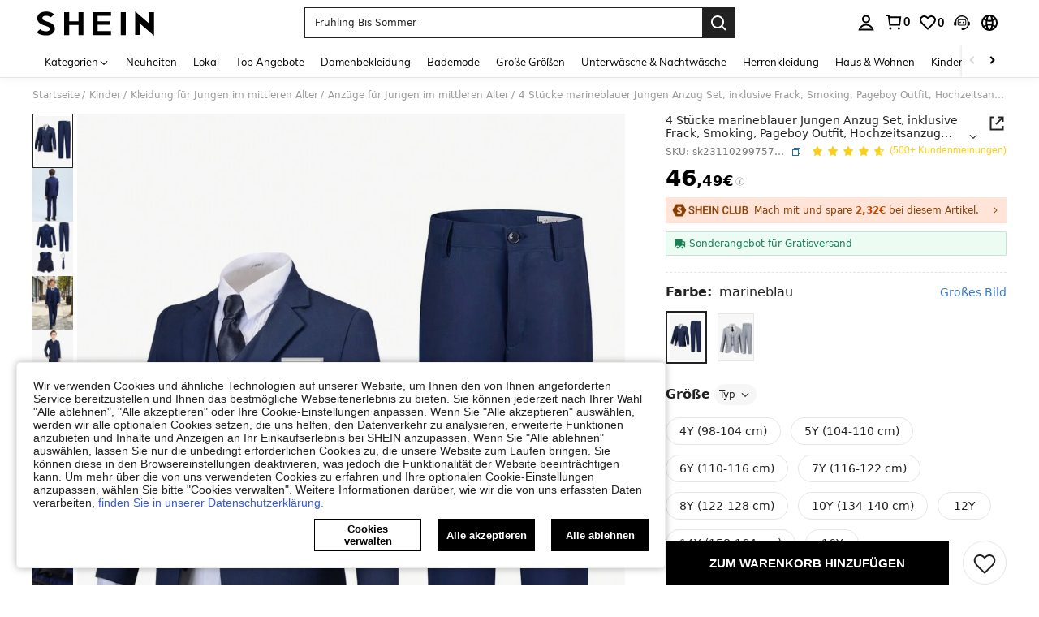

--- FILE ---
content_type: application/javascript
request_url: https://sc.ltwebstatic.com/she_dist/assets/91347-973fd59dc13bf62b.js
body_size: 40276
content:
(self.webpackChunkSHEIN_W=self.webpackChunkSHEIN_W||[]).push([[91347],{4869:(e,o,t)=>{"use strict";t.d(o,{E:()=>l});var i=t(274061);const l=({theme:e="black"}={})=>{const o=(0,i.ref)(!1);return{btnBindData:(0,i.computed)((()=>({theme:e,loading:o.value}))),setLoading:e=>{o.value=!!e},loading:o}}},6990:(e,o,t)=>{"use strict";t.d(o,{O3:()=>c,V2:()=>u,bc:()=>s,vz:()=>d});var i=t(274061),l=t(177478);const n=new Map([[l.aH,"mapState"],[l.L8,"mapGetters"],[l.PY,"mapMutations"],[l.i0,"mapActions"]]),a=(e,o)=>(t,i)=>{if(i&&"string"!=typeof t)throw new Error(`${o}传入的命名空间不能为非string类型,当前值类型为${typeof t}，请检查`);return"string"!=typeof t&&(i=t,t=""),e(t,i)},r=(e,o,t)=>{const a=(0,l.Pj)();let r=null;if(e){const i=(e=>(0,l.$t)(e))(e);r=i[n.get(t)](o)}else r=t(o);const s=[l.aH,l.L8].includes(t),c={};for(const e in r){const o=r[e].bind({$store:a});c[e]=s?(0,i.computed)(o):o}return c},s=a(((e,o)=>r(e,o,l.aH)),"useMapState"),c=a(((e,o)=>r(e,o,l.L8)),"useMapGetters"),d=a(((e,o)=>r(e,o,l.PY)),"useMapMutation"),u=a(((e,o)=>r(e,o,l.i0)),"useMapActions")},7748:(e,o,t)=>{"use strict";t.r(o),t.d(o,{default:()=>r});var i=t(655975),l=t.n(i),n=t(687277),a=t.n(n)()(l());a.push([e.id,".add-cart-basebtn[data-v-0f1aaa5b]{font-size:15px!important;font-weight:700!important;height:54px!important;line-height:52px!important;min-width:54px!important;width:100%!important}.add-cart-basebtn.half-width[data-v-0f1aaa5b]{min-width:0;min-width:auto;width:calc(50% - 6px)}[mir] .add-cart-basebtn.half-width[data-v-0f1aaa5b]{padding:0 12px!important}","",{version:3,sources:["webpack://./public/src/pages/detail/main/components/ATF/inner-components/atf-right/add-cart-btn/components/BaseBtnUI.vue"],names:[],mappings:"AAEA,mCAME,wBAAA,CALA,yBAAA,CACA,qBAAA,CACA,0BAAA,CACA,wBAAA,CACA,oBAiCF,CA9BE,8CAEE,WAAA,CAAA,cAAA,CADA,qBAmCJ,CApCE,oDAGE,wBAiCJ",sourcesContent:["@import '~public/src/less/variables.less';@import '~public/src/less/mixins/lib.less';@import '~public/src/less/mixins/grid.less';@import '~public/src/less/mixins/buttons.less';@import '~public/src/less/mixins/clamp.less';@sui_color_brand: #000000;@sui_color_main: #222222;@sui_color_discount: #FA6338;@sui_color_discount_dark: #C44A01;@sui_color_promo: #FA6338;@sui_color_promo_dark: #C44A01;@sui_color_promo_bg: #FFF6F3;@sui_color_highlight: #C44A01;@sui_color_highlight_special: #337EFF;@sui_color_welfare: #FA6338;@sui_color_welfare_dark: #C44A01;@sui_color_welfare_bg: #FFF6F3;@sui_color_honor: #FACF19;@sui_color_safety: #198055;@sui_color_safety_bg: #F5FCFB;@sui_color_new: #3CBD45;@sui_color_link: #2D68A8;@sui_color_note_light_bg: #EFF3F8;@sui_color_flash: #FACF19;@sui_color_guide: #FE3B30;@sui_color_unusual: #BF4123;@sui_color_unusual_bg: #FAF0EE;@sui_color_success: #198055;@sui_color_prompt_unusual: #FFE1DB;@sui_color_prompt_warning: #FFF1D5;@sui_color_prompt_success: #E5F5E6;@sui_color_prompt_common: #D9EAFF;@sui_color_button_stroke_light: #BBBBBB;@sui_color_micro_emphasis: #A86104;@sui_color_micro_emphasis_bg: #FFF8EB;@sui_color_lightgreen: #198055;@sui_color_warning: #EF9B00;@sui_color_black: #000000;@sui_color_black_alpha80: rgba(0,0,0,.8);@sui_color_black_alpha60: rgba(0,0,0,.6);@sui_color_black_alpha30: rgba(0,0,0,.3);@sui_color_black_alpha16: rgba(0,0,0,.16);@sui_color_white: #ffffff;@sui_color_white_alpha80: rgba(255,255,255,.8);@sui_color_white_alpha60: rgba(255,255,255,.6);@sui_color_white_alpha30: rgba(255,255,255,.3);@sui_color_white_alpha96: rgba(255,255,255,.96);@sui_color_gray_dark1: #222222;@sui_color_gray_alpha60: rgba(34,34,34,.6);@sui_color_gray_alpha30: rgba(34,34,34,.3);@sui_color_gray_dark2: #666666;@sui_color_gray_dark3: #767676;@sui_color_gray_light1: #959595;@sui_color_gray_light2: #bbbbbb;@sui_color_gray_light3: #cccccc;@sui_color_gray_weak1: #e5e5e5;@sui_color_gray_weak2: #F6F6F6;@sui_color_gray_weak1a: #F2F2F2;@sui_color_club_rosegold_dark1: #873C00;@sui_color_club_rosegold_dark2: #C96E3F;@sui_color_club_rosegold_dark3: #DA7E50;@sui_color_club_rosegold_dark4: #EAA27E;@sui_color_club_rosegold: #FFBA97;@sui_color_club_rosegold_light1: #FFD8C4;@sui_color_club_rosegold_light2: #FFE2D3;@sui_color_club_gold: #FEECC3;@sui_color_club_black: #161616;@sui_color_club_orange: #FF7F46;\n\n.add-cart-basebtn {\n  font-weight: 700 !important; /* stylelint-disable-line declaration-no-important */\n  height: 54px !important; /* stylelint-disable-line declaration-no-important */\n  line-height: 52px !important; /* stylelint-disable-line declaration-no-important */\n  min-width: 54px !important; /* stylelint-disable-line declaration-no-important */\n  width: 100% !important; /* stylelint-disable-line declaration-no-important */\n  font-size: 15px !important; /* stylelint-disable-line declaration-no-important */\n\n  &.half-width {\n    width: calc(50% - 6px);\n    min-width: unset;\n    padding: 0 12px !important; /* stylelint-disable-line declaration-no-important */\n  }\n}\n"],sourceRoot:""}]);const r=a},28757:(e,o,t)=>{var i=t(651100);i.__esModule&&(i=i.default),"string"==typeof i&&(i=[[e.id,i,""]]),i.locals&&(e.exports=i.locals);(0,t(474424).A)("cd4ac3da",i,!0,{})},41685:(e,o,t)=>{var i=t(931662);i.__esModule&&(i=i.default),"string"==typeof i&&(i=[[e.id,i,""]]),i.locals&&(e.exports=i.locals);(0,t(474424).A)("4968619f",i,!0,{})},50211:(e,o,t)=>{"use strict";t.r(o),t.d(o,{default:()=>r});var i=t(655975),l=t.n(i),n=t(687277),a=t.n(n)()(l());a.push([e.id,".productEstimatedNoThresholdNew{display:flex;justify-content:space-between;width:100%}[mir] .productEstimatedNoThresholdNew{cursor:pointer;padding:6px 8px}[mir=ltr] .productEstimatedNoThresholdNew{background:linear-gradient(269.95deg,#fff6f3 .04%,#ffe6dd 99.96%)}[mir=rtl] .productEstimatedNoThresholdNew{background:linear-gradient(-269.95deg,#fff6f3 .04%,#ffe6dd 99.96%)}.productEstimatedNoThresholdNew__left{align-items:center;display:flex}.productEstimatedNoThresholdNew__left>svg{display:block;min-width:16px}[mir=ltr] .productEstimatedNoThresholdNew__left>svg{margin-right:4px}[mir=rtl] .productEstimatedNoThresholdNew__left>svg{margin-left:4px}.productEstimatedNoThresholdNew__left-text{color:#000;font-size:12px;font-weight:400;line-height:14px}[mir=ltr] .productEstimatedNoThresholdNew__left-text{text-align:left}[mir=rtl] .productEstimatedNoThresholdNew__left-text{text-align:right}.productEstimatedNoThresholdNew__left-text>span{color:#fa6338;font-size:12px;font-weight:700}.productEstimatedNoThresholdNew__left-text_ar{align-items:center;display:flex;flex-wrap:wrap}.productEstimatedNoThresholdNew__right{align-items:center;display:flex;white-space:nowrap}.productEstimatedNoThresholdNew__right-text{font-size:12px;font-weight:700}[mir=ltr] .productEstimatedNoThresholdNew__right-text{margin-left:12px;margin-right:2px}[mir=rtl] .productEstimatedNoThresholdNew__right-text{margin-left:2px;margin-right:12px}","",{version:3,sources:["webpack://./public/src/pages/detail/main/components/common/price/components/estimated-tag/components/EstimatedNoThresholdFloor.vue"],names:[],mappings:"AAEA,gCAEE,YAAA,CACA,6BAAA,CAFA,UA+BF,CAhCA,sCAIE,cAAA,CAEA,eA0BF,CAhCA,0CAKE,iEA2BF,CAhCA,0CAKE,kEA2BF,CAxBE,sCAEE,kBAAA,CADA,YA2BJ,CAxBI,0CACE,aAAA,CACA,cA2BN,CA7BI,oDAGE,gBA0BN,CA7BI,oDAGE,eA0BN,CAtBE,2CAIE,UAAA,CAHA,cAAA,CACA,eAAA,CACA,gBA0BJ,CA7BE,qDAKE,eAwBJ,CA7BE,qDAKE,gBAwBJ,CAtBI,gDACE,aAAA,CACA,cAAA,CACA,eAwBN,CApBE,8CAEE,kBAAA,CADA,YAAA,CAEA,cAsBJ,CApBE,uCAEE,kBAAA,CADA,YAAA,CAEA,kBAsBJ,CApBE,4CAGE,cAAA,CACA,eAsBJ,CA1BE,sDACE,gBAAA,CACA,gBAwBJ,CA1BE,sDAEE,eAAA,CADA,iBAyBJ",sourcesContent:["@import '~public/src/less/variables.less';@import '~public/src/less/mixins/lib.less';@import '~public/src/less/mixins/grid.less';@import '~public/src/less/mixins/buttons.less';@import '~public/src/less/mixins/clamp.less';@sui_color_brand: #000000;@sui_color_main: #222222;@sui_color_discount: #FA6338;@sui_color_discount_dark: #C44A01;@sui_color_promo: #FA6338;@sui_color_promo_dark: #C44A01;@sui_color_promo_bg: #FFF6F3;@sui_color_highlight: #C44A01;@sui_color_highlight_special: #337EFF;@sui_color_welfare: #FA6338;@sui_color_welfare_dark: #C44A01;@sui_color_welfare_bg: #FFF6F3;@sui_color_honor: #FACF19;@sui_color_safety: #198055;@sui_color_safety_bg: #F5FCFB;@sui_color_new: #3CBD45;@sui_color_link: #2D68A8;@sui_color_note_light_bg: #EFF3F8;@sui_color_flash: #FACF19;@sui_color_guide: #FE3B30;@sui_color_unusual: #BF4123;@sui_color_unusual_bg: #FAF0EE;@sui_color_success: #198055;@sui_color_prompt_unusual: #FFE1DB;@sui_color_prompt_warning: #FFF1D5;@sui_color_prompt_success: #E5F5E6;@sui_color_prompt_common: #D9EAFF;@sui_color_button_stroke_light: #BBBBBB;@sui_color_micro_emphasis: #A86104;@sui_color_micro_emphasis_bg: #FFF8EB;@sui_color_lightgreen: #198055;@sui_color_warning: #EF9B00;@sui_color_black: #000000;@sui_color_black_alpha80: rgba(0,0,0,.8);@sui_color_black_alpha60: rgba(0,0,0,.6);@sui_color_black_alpha30: rgba(0,0,0,.3);@sui_color_black_alpha16: rgba(0,0,0,.16);@sui_color_white: #ffffff;@sui_color_white_alpha80: rgba(255,255,255,.8);@sui_color_white_alpha60: rgba(255,255,255,.6);@sui_color_white_alpha30: rgba(255,255,255,.3);@sui_color_white_alpha96: rgba(255,255,255,.96);@sui_color_gray_dark1: #222222;@sui_color_gray_alpha60: rgba(34,34,34,.6);@sui_color_gray_alpha30: rgba(34,34,34,.3);@sui_color_gray_dark2: #666666;@sui_color_gray_dark3: #767676;@sui_color_gray_light1: #959595;@sui_color_gray_light2: #bbbbbb;@sui_color_gray_light3: #cccccc;@sui_color_gray_weak1: #e5e5e5;@sui_color_gray_weak2: #F6F6F6;@sui_color_gray_weak1a: #F2F2F2;@sui_color_club_rosegold_dark1: #873C00;@sui_color_club_rosegold_dark2: #C96E3F;@sui_color_club_rosegold_dark3: #DA7E50;@sui_color_club_rosegold_dark4: #EAA27E;@sui_color_club_rosegold: #FFBA97;@sui_color_club_rosegold_light1: #FFD8C4;@sui_color_club_rosegold_light2: #FFE2D3;@sui_color_club_gold: #FEECC3;@sui_color_club_black: #161616;@sui_color_club_orange: #FF7F46;\n\n.productEstimatedNoThresholdNew {\n  width: 100%;\n  display: flex;\n  justify-content: space-between;\n  cursor: pointer;\n  background: linear-gradient(269.95deg, #FFF6F3 0.04%, #FFE6DD 99.96%);\n  padding: 6px 8px;\n\n  &__left {\n    display: flex;\n    align-items: center;\n\n    &>svg {\n      display: block;\n      min-width: 16px;\n      margin-right: 4px;\n    }\n  }\n\n  &__left-text {\n    font-size: 12px;\n    font-weight: 400;\n    line-height: 14px;\n    color: #000;\n    text-align: left;\n\n    & > span {\n      color: #FA6338;\n      font-size: 12px;\n      font-weight: 700;\n    }\n  }\n\n  &__left-text_ar {\n    display: flex;\n    align-items: center;\n    flex-wrap: wrap;\n  }\n  &__right {\n    display: flex;\n    align-items: center;\n    white-space: nowrap;\n  }\n  &__right-text {\n    margin-left: 12px;\n    margin-right: 2px;\n    font-size: 12px;\n    font-weight: 700;\n  }\n}\n"],sourceRoot:""}]);const r=a},58823:(e,o,t)=>{"use strict";t.r(o),t.d(o,{default:()=>r});var i=t(655975),l=t.n(i),n=t(687277),a=t.n(n)()(l());a.push([e.id,".bsc-discount-percent{align-items:center;display:inline-flex;font-size:12px;font-style:normal;font-weight:700;line-height:14px;order:-1}[mir] .bsc-discount-percent{border-radius:2px;padding:2px}[mir=ltr] .bsc-discount-percent{direction:ltr}[mir=rtl] .bsc-discount-percent{direction:rtl}[mir=ltr] .bsc-discount-percent__icon{margin-right:2px}[mir=rtl] .bsc-discount-percent__icon{margin-left:2px}.bsc-discount-percent__content{direction:ltr}.bsc-discount-percent__dark-pink{color:#f55325}[mir] .bsc-discount-percent__dark-pink{background-color:#ffece9}.bsc-discount-percent__dark-red{color:#fff}[mir] .bsc-discount-percent__dark-red{background-color:#fa6338}.bsc-discount-percent__coupon-text{font-weight:400}[mir=ltr] .bsc-discount-percent__coupon-text{padding-left:2px}[mir=rtl] .bsc-discount-percent__coupon-text{padding-right:2px}.bsc-discount-percent__mixing-style{overflow:hidden}[mir] .bsc-discount-percent__mixing-style{padding:0}.bsc-discount-percent__mixing-style .bsc-discount-percent__dark-pink,.bsc-discount-percent__mixing-style .bsc-discount-percent__dark-red{align-items:center;display:flex}[mir] .bsc-discount-percent__mixing-style .bsc-discount-percent__dark-pink,[mir] .bsc-discount-percent__mixing-style .bsc-discount-percent__dark-red{padding:2px}.bsc-discount-percent__mixing-style .bsc-discount-percent__dark-pink{font-weight:400}[mir=ltr] .bsc-discount-percent__mixing-style .bsc-discount-percent__dark-pink,[mir=rtl] .bsc-discount-percent__mixing-style .bsc-discount-percent__dark-pink{padding-left:4px;padding-right:4px}","",{version:3,sources:["webpack://./public/src/pages/detail/main/components/common/price/components/discount-info/DiscountPercentNew.vue"],names:[],mappings:"AAEA,sBAGE,kBAAA,CADA,mBAAA,CAEA,cAAA,CACA,iBAAA,CACA,eAAA,CACA,gBAAA,CANA,QAmCF,CApCA,4BAQE,iBAAA,CACA,WA2BF,CApCA,gCAUE,aA0BF,CApCA,gCAUE,aA0BF,CAxBE,sCACE,gBA0BJ,CA3BE,sCACE,eA0BJ,CAxBE,+BACE,aA0BJ,CAvBE,iCAEE,aAyBJ,CA3BE,uCACE,wBA0BJ,CAtBE,gCAEE,UAwBJ,CA1BE,sCACE,wBAyBJ,CAtBE,mCAEE,eAwBJ,CA1BE,6CACE,gBAyBJ,CA1BE,6CACE,iBAyBJ,CApBA,oCAEE,eAsBF,CAxBA,0CACE,SAuBF,CAxBA,yIAKI,kBAAA,CADA,YA0BJ,CA9BA,qJAMI,WAwBJ,CA9BA,qEASI,eA0BJ,CAnCA,8JAUI,gBAAA,CACA,iBAwBJ",sourcesContent:["@import '~public/src/less/variables.less';@import '~public/src/less/mixins/lib.less';@import '~public/src/less/mixins/grid.less';@import '~public/src/less/mixins/buttons.less';@import '~public/src/less/mixins/clamp.less';@sui_color_brand: #000000;@sui_color_main: #222222;@sui_color_discount: #FA6338;@sui_color_discount_dark: #C44A01;@sui_color_promo: #FA6338;@sui_color_promo_dark: #C44A01;@sui_color_promo_bg: #FFF6F3;@sui_color_highlight: #C44A01;@sui_color_highlight_special: #337EFF;@sui_color_welfare: #FA6338;@sui_color_welfare_dark: #C44A01;@sui_color_welfare_bg: #FFF6F3;@sui_color_honor: #FACF19;@sui_color_safety: #198055;@sui_color_safety_bg: #F5FCFB;@sui_color_new: #3CBD45;@sui_color_link: #2D68A8;@sui_color_note_light_bg: #EFF3F8;@sui_color_flash: #FACF19;@sui_color_guide: #FE3B30;@sui_color_unusual: #BF4123;@sui_color_unusual_bg: #FAF0EE;@sui_color_success: #198055;@sui_color_prompt_unusual: #FFE1DB;@sui_color_prompt_warning: #FFF1D5;@sui_color_prompt_success: #E5F5E6;@sui_color_prompt_common: #D9EAFF;@sui_color_button_stroke_light: #BBBBBB;@sui_color_micro_emphasis: #A86104;@sui_color_micro_emphasis_bg: #FFF8EB;@sui_color_lightgreen: #198055;@sui_color_warning: #EF9B00;@sui_color_black: #000000;@sui_color_black_alpha80: rgba(0,0,0,.8);@sui_color_black_alpha60: rgba(0,0,0,.6);@sui_color_black_alpha30: rgba(0,0,0,.3);@sui_color_black_alpha16: rgba(0,0,0,.16);@sui_color_white: #ffffff;@sui_color_white_alpha80: rgba(255,255,255,.8);@sui_color_white_alpha60: rgba(255,255,255,.6);@sui_color_white_alpha30: rgba(255,255,255,.3);@sui_color_white_alpha96: rgba(255,255,255,.96);@sui_color_gray_dark1: #222222;@sui_color_gray_alpha60: rgba(34,34,34,.6);@sui_color_gray_alpha30: rgba(34,34,34,.3);@sui_color_gray_dark2: #666666;@sui_color_gray_dark3: #767676;@sui_color_gray_light1: #959595;@sui_color_gray_light2: #bbbbbb;@sui_color_gray_light3: #cccccc;@sui_color_gray_weak1: #e5e5e5;@sui_color_gray_weak2: #F6F6F6;@sui_color_gray_weak1a: #F2F2F2;@sui_color_club_rosegold_dark1: #873C00;@sui_color_club_rosegold_dark2: #C96E3F;@sui_color_club_rosegold_dark3: #DA7E50;@sui_color_club_rosegold_dark4: #EAA27E;@sui_color_club_rosegold: #FFBA97;@sui_color_club_rosegold_light1: #FFD8C4;@sui_color_club_rosegold_light2: #FFE2D3;@sui_color_club_gold: #FEECC3;@sui_color_club_black: #161616;@sui_color_club_orange: #FF7F46;\n\n.bsc-discount-percent {\n  order: -1; // 折扣率标签需要前置\n  display: inline-flex;\n  align-items: center;\n  font-size: 12px;\n  font-style: normal;\n  font-weight: 700;\n  line-height: 14px;\n  border-radius: 2px;\n  padding: 2px;\n  direction: ltr;\n\n  &__icon {\n    margin-right: 2px;\n  }\n  &__content {\n    direction: ltr /* rtl:ignore */;\n  }\n\n  &__dark-pink {\n    background-color: #FFECE9;\n    color: #F55325;\n  }\n\n  &__dark-red {\n    background-color: #FA6338;\n    color: #FFFFFF;\n  }\n  &__coupon-text {\n    padding-left: 2px;\n    font-weight: 400;\n  }\n}\n\n.bsc-discount-percent__mixing-style {\n  padding: 0px;\n  overflow: hidden;\n  .bsc-discount-percent__dark-red,.bsc-discount-percent__dark-pink {\n    display: flex;\n    align-items: center;\n    padding: 2px;\n  }\n  .bsc-discount-percent__dark-pink {\n    font-weight: 400;\n    padding-left: 4px;\n    padding-right: 4px;\n  }\n}\n"],sourceRoot:""}]);const r=a},76045:(e,o,t)=>{var i=t(7748);i.__esModule&&(i=i.default),"string"==typeof i&&(i=[[e.id,i,""]]),i.locals&&(e.exports=i.locals);(0,t(474424).A)("7ffacf63",i,!0,{})},86870:(e,o,t)=>{"use strict";t.d(o,{A:()=>r});var i=t(274061),l=t(486745),n=t(424274);const a={__name:"BaseBtnUI",props:{theme:{type:String,default:"black"},disabled:{type:Boolean,default:!1},loading:{type:Boolean,default:!1},halfWidth:{type:Boolean,default:!1},customClass:{type:String,default:""}},setup:e=>(o,t)=>((0,i.openBlock)(),(0,i.createBlock)((0,i.unref)(l.e),{class:(0,i.normalizeClass)(["add-cart-basebtn",{"half-width":e.halfWidth,[e.customClass]:!!e.customClass}]),type:["black"===e.theme?"primary":"default","H54PX"],block:"",disabled:e.disabled},{default:(0,i.withCtx)((()=>[e.loading?((0,i.openBlock)(),(0,i.createBlock)((0,i.unref)(n.A),{key:0,theme:"black"===e.theme?"white":"black"},null,8,["theme"])):(0,i.renderSlot)(o.$slots,"default",{key:1})])),_:3},8,["class","type","disabled"]))};t(76045);const r=(0,t(196957).A)(a,[["__scopeId","data-v-0f1aaa5b"],["__file","BaseBtnUI.vue"]])},105253:(e,o,t)=>{"use strict";t.d(o,{T:()=>i});const i=({promotionId:e,promotionType:o,promotionLogoType:t})=>({name:"channelVoucherPlugin",beforeAddCartApi:t=>{if(!e)return;const{setAddCartParams:i}=t;i({promotion_id:e,promotion_type:o,promotionProductMark:"1"})},beforeGetGoodsDetailData:i=>{if(!e)return;const{setRealTimeParams:l}=i;l({promotionId:e,promotionType:o,promotionLogoType:t,promotionProductMark:"1"})},callbacks:{onBeforeJump:i=>{if(!e)return;const{mergeJumpUrl:l}=i;l({promotionId:e,promotionType:o,promotionLogoType:t,promotionProductMark:"1"})}}})},127538:(e,o,t)=>{"use strict";t.d(o,{A:()=>ee});var i=t(274061),l=t(990347),n=t(135987);const a={class:"productEstimatedTagNew__container"},r={class:"productEstimatedTagNew__estimated"},s={width:"5px",height:"5px",viewBox:"0 0 5 5",version:"1.1",xmlns:"http://www.w3.org/2000/svg","xmlns:xlink":"http://www.w3.org/1999/xlink"},c={id:"页面-1",stroke:"none","stroke-width":"1",fill:"none","fill-rule":"evenodd"},d=["fill"],u={__name:"EstimatedTagNew",props:{estimatedInfo:{type:Object,default:()=>({})},isWrap:{type:Boolean,default:!1}},emits:["clickEstimatedTag"],setup(e,{emit:o}){const t=e,l=(0,i.inject)("priceContext"),u=(0,i.computed)((()=>{const{normal:e,paidVip:o,flash:i,brandFlash:l,quickAddNoramaBrandlFlash:n,s3Brown:a}={normal:{mainColor:"#FA6338",mainBackground:"#FFECE9",percentColor:"#FA6338",percentBackground:"#FFD9CE"},paidVip:{mainColor:"#C44A01",mainBackground:"#FFECE9",percentColor:"#C44A01",percentBackground:"#FFD9CE"},flash:{mainColor:"#FA6338",mainBackground:"#FFECE9",percentColor:"#FFF",percentBackground:"#FA6338"},brandFlash:{mainColor:"#FF3D00",mainBackground:"#FFE3D9",percentColor:"#FF3D00",percentBackground:"#FFF"},quickAddNoramaBrandlFlash:{mainColor:"#FF3D00",mainBackground:"#FFF",percentColor:"#FFF",percentBackground:"#F54811"},s3Brown:{mainColor:"#806208",mainBackground:"#EEE7D3",percentColor:"#806208",percentBackground:"#EDDEC0"}},{sheinClubPromotionInfo:r,isPaidUser:s,isQuickAdd:c,isFlash:d,isNormalFlash:u,isBrandFlash:_,exclusiveInfo:p}=t.estimatedInfo.otherInfo;if(p)return a;if(d){if(c){if(_)return n;if(u)return n}return _?l:i}return r&&s?o:e})),_=(0,i.computed)((()=>t.estimatedInfo.otherInfo.GB_cssRight)),p=(0,i.computed)((()=>{var e;return(null===(e=t.estimatedInfo)||void 0===e?void 0:e.discountPrice)||t.estimatedInfo.discountPercent})),A=(0,i.computed)((()=>t.estimatedInfo.otherInfo.hasLink)),g=(0,i.computed)((()=>{var e,o,i,n,a,r;return!(null!=l&&l.value.isHitComplianceMode||null==l||null===(e=l.value.fsAbt)||void 0===e||null===(o=e.discountstyle)||void 0===o||null===(i=o.param)||void 0===i||!i.discounticon)&&Number(t.estimatedInfo.couponDiscount)>=Number(null==l||null===(n=l.value.fsAbt)||void 0===n||null===(a=n.discountstyle)||void 0===a||null===(r=a.param)||void 0===r?void 0:r.discounticon)}));return(t,m)=>{var h,f,b;return(0,i.openBlock)(),(0,i.createElementBlock)("div",{class:(0,i.normalizeClass)(["productEstimatedTagNew",{"bsc-discount-percent__position-fix":null===(h=(0,i.unref)(l))||void 0===h?void 0:h.isNewCouponDiscountStyle}]),style:(0,i.normalizeStyle)({cursor:(0,i.unref)(A)?"pointer":"default"}),onClick:m[0]||(m[0]=(0,i.withModifiers)((e=>o("clickEstimatedTag")),["stop"]))},[null!==(f=(0,i.unref)(l))&&void 0!==f&&f.isNewCouponDiscountStyle?((0,i.openBlock)(),(0,i.createBlock)(n.A,{key:0,discountStyle:null===(b=(0,i.unref)(l))||void 0===b?void 0:b.couponDiscountStyle,"has-icon":(0,i.unref)(g),value:(0,i.unref)(p),isEstimatedTag:""},null,8,["discountStyle","has-icon","value"])):((0,i.openBlock)(),(0,i.createElementBlock)("div",{key:1,class:(0,i.normalizeClass)(["productEstimatedTagNew__main",{productEstimatedTagNew_percentTypeStyleWrap:1===e.isWrap}]),style:(0,i.normalizeStyle)({background:(0,i.unref)(u).mainBackground,color:(0,i.unref)(u).mainColor})},[(0,i.createElementVNode)("div",a,[(0,i.createElementVNode)("div",r,[(0,i.createTextVNode)((0,i.toDisplayString)(e.estimatedInfo.text)+" ",1),(0,i.withDirectives)((0,i.createElementVNode)("div",{class:(0,i.normalizeClass)(["productEstimatedTagNew__left-arrow",{"productEstimatedTagNew__left-arrow_cssRight":(0,i.unref)(_)}])},[((0,i.openBlock)(),(0,i.createElementBlock)("svg",s,[(0,i.createElementVNode)("g",c,[(0,i.createElementVNode)("path",{id:"形状结合",d:"M5,5 L0,5 L0.216889622,4.99538049 C2.87769329,4.88181811 5,2.6887547 5,-2.22044605e-16 L5,5 Z",fill:(0,i.unref)(u).mainBackground},null,8,d)])]))],2),[[i.vShow,1!==e.isWrap]]),(0,i.withDirectives)((0,i.createElementVNode)("div",{class:"productEstimatedTagNew__top-arrow",style:(0,i.normalizeStyle)({background:(0,i.unref)(u).mainBackground})},null,4),[[i.vShow,1===e.isWrap]])]),(0,i.createElementVNode)("div",{class:"productEstimatedTagNew__percent",style:(0,i.normalizeStyle)({background:(0,i.unref)(u).percentBackground,color:(0,i.unref)(u).percentColor})},(0,i.toDisplayString)((0,i.unref)(p)),5)])],6))],6)}}};t(862351);var _=t(196957);const p=(0,_.A)(u,[["__file","EstimatedTagNew.vue"]]);var A=t(644503),g=t(247225),m=t(992483),h=t(926110);const f={class:"productEstiamtedTagOld__font-18px"},b=["innerHTML"],C=["innerHTML"],v={class:"productEstiamtedTagOld__font-14px bsc-estimated-tag-old-bold__desc"},E={class:"productEstiamtedTagOld__font-18px"},w={class:"productEstiamtedTagOld__font-14px"},k=["innerHTML"],y={__name:"EstimatedTagOld",props:{estimatedInfo:{type:Object,default:()=>({})},countDownInfo:{type:Object,default:()=>({})}},emits:["clickEstimatedTag","countDownLoaded"],setup(e,{emit:o}){const t=e,{isCountDownType:l,isTextType:n,timer:a,text:r}=(0,i.toRefs)(t.countDownInfo||{}),s=(0,i.computed)((()=>{if(null!=n&&n.value)return`- ${r.value}`;if(null!=l&&l.value){const{H:e,M:o,S:t}=a.value.timeObj;return`${e}:${o}:${t}`}return""}));(0,i.watch)([()=>null==r?void 0:r.value,()=>null==a?void 0:a.value],(()=>{o("countDownLoaded")}),{immediate:!0});const c=(0,i.computed)((()=>t.estimatedInfo.otherInfo)),d=(0,i.computed)((()=>t.estimatedInfo.otherText)),u=(0,i.computed)((()=>c.value.hasLink)),_=(0,i.computed)((()=>{let{complianceMode:e,complianceModeDe:o}=c.value;return e||o})),p=(0,i.computed)((()=>t.estimatedInfo.dataType==h.i2.N_ESTIMATED)),y=(0,i.computed)((()=>t.estimatedInfo.dataType==h.i2.SATISFY)),B=(0,i.computed)((()=>t.estimatedInfo.dataType==h.i2.NO_SATISFY)),F=(0,i.computed)((()=>t.estimatedInfo.dataType==h.i2.SPECIAL)),x=(0,i.computed)((()=>{var e,o,i;return(0,h.SV)({priceStr:t.estimatedInfo.value.amountWithSymbol,priceShowStyle:t.estimatedInfo.value.priceShowStyle,gate:"new"==(null===(e=t.estimatedInfo.abts)||void 0===e||null===(o=e.middleast)||void 0===o||null===(i=o.p)||void 0===i?void 0:i.middleast)&&(y.value||F.value),size:S.value?17:24,smallSize:S.value?11:14})})),I=(0,i.computed)((()=>{var e,o,i;return!_.value&&"new"!==(null===(e=t.estimatedInfo.abts)||void 0===e||null===(o=e.middleast)||void 0===o||null===(i=o.p)||void 0===i?void 0:i.middleast)&&S.value?d.value.estPriceOldBoldWithCouponLang:t.estimatedInfo.text})),T=(0,i.computed)((()=>t.estimatedInfo.buyMultipleText)),D={normal:{color:"#FA6338",background:"#FFF4F1"},darkRed:{color:"#FFF",background:"#FA6338"},whiteRed:{color:"#FA6338",background:"#FFF"},normalVip:{color:"#873C00",background:"#FFECE9"},normalFlash:{color:"#000",background:"#FFEFAB"},quickAddNormalFlash:{color:"#000000",background:"#FFF0B0"},s3Brown:{color:"#806208",background:"#F1E7D4"},oldBold:{color:"#FFFFFF",background:"#FA6338",fontWeight:700}},S=(0,i.computed)((()=>{var e,o,i,l;return"Oldbold"===(null===(e=t.estimatedInfo)||void 0===e||null===(o=e.abts)||void 0===o||null===(i=o.EstimatedShowType)||void 0===i||null===(l=i.p)||void 0===l?void 0:l.EstimatedShowType)&&1==t.estimatedInfo.isSatisfied})),N=(0,i.computed)((()=>{const{sheinClubPromotionInfo:e,isPaidUser:o,isQuickAdd:t,isFlash:i,isNormalFlash:l,isSpecialFlash:n,isBrandFlash:a,isFloorType:r,exclusiveInfo:s}=c.value;let{normal:d,darkRed:u,normalFlash:_,normalVip:p,quickAddNormalFlash:A,s3Brown:g}=D;if(S.value)return D.oldBold;if(s)return g;if(i){if(n)return d;if(t)return a?u:A;if(a)return r?d:u;if(l)return _}return e&&o?p:d}));return(e,t)=>((0,i.openBlock)(),(0,i.createElementBlock)("div",{class:(0,i.normalizeClass)(["productEstiamtedTagOld",{"bsc-estimated-tag-old-bold":(0,i.unref)(S)}]),style:(0,i.normalizeStyle)((0,A.A)((0,A.A)({},(0,i.unref)(N)),{},{cursor:(0,i.unref)(u)?"pointer":"default"})),onClick:t[0]||(t[0]=(0,i.withModifiers)((e=>o("clickEstimatedTag")),["stop"]))},[(0,i.unref)(p)?((0,i.openBlock)(),(0,i.createElementBlock)(i.Fragment,{key:0},[(0,i.createElementVNode)("p",f,(0,i.toDisplayString)((0,i.unref)(T).left),1),(0,i.createElementVNode)("div",{class:"productEstiamtedTagOld__vertical",style:(0,i.normalizeStyle)({background:(0,i.unref)(N).color})},null,4),(0,i.createElementVNode)("p",{class:"productEstiamtedTagOld__font-14px",innerHTML:(0,i.unref)(T).right},null,8,b)],64)):(0,i.unref)(_)||(0,i.unref)(y)||(0,i.unref)(F)?((0,i.openBlock)(),(0,i.createElementBlock)(i.Fragment,{key:1},[(0,i.createElementVNode)("p",{class:"productEstiamtedTagOld__font-14px-heavy bsc-estimated-tag-old-bold__price",innerHTML:(0,i.unref)(x)},null,8,C),(0,i.createElementVNode)("div",{class:"productEstiamtedTagOld__vertical",style:(0,i.normalizeStyle)({background:(0,i.unref)(N).color})},null,4),(0,i.createElementVNode)("p",v,(0,i.toDisplayString)((0,i.unref)(I)),1)],64)):(0,i.unref)(B)?((0,i.openBlock)(),(0,i.createElementBlock)(i.Fragment,{key:2},[(0,i.createElementVNode)("p",E,(0,i.toDisplayString)((0,i.unref)(x)),1),(0,i.createElementVNode)("div",{class:"productEstiamtedTagOld__vertical",style:(0,i.normalizeStyle)({background:(0,i.unref)(N).color})},null,4),(0,i.createElementVNode)("p",w,(0,i.toDisplayString)((0,i.unref)(I)),1)],64)):(0,i.createCommentVNode)("",!0),(0,i.createVNode)((0,i.unref)(g.Y),null,{default:(0,i.withCtx)((()=>[(0,i.unref)(s)?((0,i.openBlock)(),(0,i.createElementBlock)("div",{key:0,class:(0,i.normalizeClass)(["productEstiamtedTagOld__countdown-wrap",{"is-text-type":(0,i.unref)(n)}])},[(0,i.createElementVNode)("div",{class:"productEstiamtedTagOld__countdown-time",innerHTML:(0,i.unref)(s)},null,8,k)],2)):(0,i.createCommentVNode)("",!0)])),_:1}),(0,i.unref)(u)?((0,i.openBlock)(),(0,i.createBlock)((0,i.unref)(m.A),{key:3,class:"productEstiamtedTagOld__icon-link",name:"sui_icon_more_right_14px_1",size:"14px"})):(0,i.createCommentVNode)("",!0)],6))}};t(535794);const B=(0,_.A)(y,[["__file","EstimatedTagOld.vue"]]);var F=t(583579),x=t(429051);const I=["onClick"],T={class:"productEstimatedNoThresholdNew__left"},D=(0,i.createElementVNode)("img",{"aria-hidden":"true",src:"https://shein.ltwebstatic.com/svgicons/2025/04/18/17449463101217125616.svg"},null,-1),S=["innerHTML"],N={key:0,class:"productEstimatedNoThresholdNew__right"},P={class:"productEstimatedNoThresholdNew__right-text"},O={__name:"EstimatedNoThresholdFloor",props:{estimatedInfo:{type:Object,default:()=>({})},countDownInfo:{type:Object,default:()=>({})}},emits:["clickEstimatedTag"],setup(e,{emit:o}){const t=e,l=(0,i.computed)((()=>t.estimatedInfo.noThresholdFloor)),n=(0,i.computed)((()=>{var e;return null===(e=l.value)||void 0===e?void 0:e.isShowAddMore})),a=(0,i.computed)((()=>{var e;return null===(e=t.estimatedInfo)||void 0===e?void 0:e.otherText})),r=(0,i.computed)((()=>t.estimatedInfo.otherInfo.GB_cssRight)),s=(0,i.computed)((()=>{var e,o,t,i,n;const s="New1"==(null===(e=l.value)||void 0===e?void 0:e.EstimatedNothreShowType);let c=a.value.addOnsText,d=a.value.addMoreText;r.value&&(c=c.replace(/\s/g,"&nbsp;"),d=d.replace(/\s/g,"&nbsp;"));const u=e=>`<span>${e}</span>`;let _=(null===(o=l.value)||void 0===o?void 0:o.value)||{};return s?(0,F.v)(u((0,x.A)(_.amountWithSymbol)),u(null===(t=l.value)||void 0===t?void 0:t.needPriceAmountWithSymbol),c):(0,F.v)("",u(null===(i=l.value)||void 0===i?void 0:i.needPriceAmountWithSymbol),u(null===(n=l.value)||void 0===n?void 0:n.discountPercent),d)})),c=()=>{n.value&&o("clickEstimatedTag")};return(e,o)=>((0,i.openBlock)(),(0,i.createElementBlock)("div",{class:"productEstimatedNoThresholdNew",onClick:(0,i.withModifiers)(c,["stop"])},[(0,i.createElementVNode)("div",T,[D,(0,i.createElementVNode)("p",{class:(0,i.normalizeClass)({"productEstimatedNoThresholdNew__left-text":!0,"productEstimatedNoThresholdNew__left-text_ar":(0,i.unref)(r)}),innerHTML:(0,i.unref)(s)},null,10,S)]),(0,i.unref)(n)?((0,i.openBlock)(),(0,i.createElementBlock)("div",N,[(0,i.createElementVNode)("p",P,(0,i.toDisplayString)((0,i.unref)(a).addText),1),(0,i.createVNode)((0,i.unref)(m.A),{name:"sui_icon_more_right_18px",size:"12px","is-rotate":(0,i.unref)(r)},null,8,["is-rotate"])])):(0,i.createCommentVNode)("",!0)],8,I))}};t(692230);const M=(0,_.A)(O,[["__file","EstimatedNoThresholdFloor.vue"]]),L={class:"bsc-estimated-tag-legal__price"},R={class:"bsc-estimated-tag-legal__main-desc"},q={key:0,class:"bsc-estimated-tag-legal__coupon-list"},H={class:"bsc-estimated-tag-legal__coupon-item-text"},J={key:1,class:"bsc-estimated-tag-legal__coupon-item"},G={class:"bsc-estimated-tag-legal__coupon-item-text"},V={class:"bsc-estimated-tag-legal__sub-desc"},z={__name:"EstimatedTagLegal",props:{estimatedInfo:{type:Object,default:()=>({})},isWrap:{type:Number,default:-1},config:{type:Object,default:()=>({})},mainPriceInfo:{type:Object,default:()=>({})}},emits:["clickEstimatedTag"],setup(e,{emit:o}){const t=e,l=(0,i.computed)((()=>{const{sheinClubPromotionInfo:e,isPaidUser:o,isFlash:i,isNormalFlash:l,exclusiveInfo:n}=t.estimatedInfo.otherInfo;return n?"bsc-estimated-tag__s3-brown":i&&l?"bsc-estimated-tag__flash":e&&o?"bsc-estimated-tag__paid-vip":null})),n=(0,i.computed)((()=>{var e;return null!==(e=t.mainPriceInfo)&&void 0!==e&&e.isSmallMainSize?{}:{marginTop:"8px"}})),a=(0,i.computed)((()=>{var e,o;return null===(e=t.estimatedInfo)||void 0===e||null===(o=e.otherInfo)||void 0===o?void 0:o.GB_cssRight}));return(t,r)=>{var s,c,d,u,_,p,A,g,h,f,b,C,v,E,w,k,y;return(0,i.openBlock)(),(0,i.createElementBlock)("div",{class:(0,i.normalizeClass)(["bsc-estimated-tag-legal",(0,i.unref)(l)]),style:(0,i.normalizeStyle)((0,i.unref)(n)),onClick:r[0]||(r[0]=(0,i.withModifiers)((e=>o("clickEstimatedTag")),["stop"]))},[(0,i.createElementVNode)("div",L,(0,i.toDisplayString)(null===(s=e.estimatedInfo)||void 0===s||null===(c=s.value)||void 0===c?void 0:c.amountWithSymbol),1),(0,i.createElementVNode)("div",R,(0,i.toDisplayString)(null===(d=e.estimatedInfo)||void 0===d||null===(u=d.legalTypeMultiLang)||void 0===u?void 0:u.applyCouponMultiLang),1),(null===(_=e.estimatedInfo)||void 0===_||null===(p=_.optimalCouponInfoList)||void 0===p?void 0:p.length)>1?((0,i.openBlock)(),(0,i.createElementBlock)("div",q,[((0,i.openBlock)(!0),(0,i.createElementBlock)(i.Fragment,null,(0,i.renderList)(null===(A=e.estimatedInfo)||void 0===A?void 0:A.optimalCouponInfoList,((e,o)=>((0,i.openBlock)(),(0,i.createElementBlock)("div",{key:o,class:"bsc-estimated-tag-legal__coupon-item"},[(0,i.createVNode)((0,i.unref)(m.A),{name:"sui_icon_selected_14px",size:"14px"}),(0,i.createElementVNode)("span",H,(0,i.toDisplayString)(e.tip),1)])))),128)),null!==(g=e.estimatedInfo)&&void 0!==g&&null!==(h=g.otherInfo)&&void 0!==h&&h.hasLink?((0,i.openBlock)(),(0,i.createBlock)((0,i.unref)(m.A),{key:0,class:"bsc-estimated-tag-legal__more-icon",name:"sui_icon_more_promo_10px","is-rotate":(0,i.unref)(a),size:"10px"},null,8,["is-rotate"])):(0,i.createCommentVNode)("",!0)])):1===(null===(f=e.estimatedInfo)||void 0===f||null===(b=f.optimalCouponInfoList)||void 0===b?void 0:b.length)?((0,i.openBlock)(),(0,i.createElementBlock)("div",J,[(0,i.createVNode)((0,i.unref)(m.A),{name:"sui_icon_selected_14px",size:"14px"}),(0,i.createElementVNode)("span",G,(0,i.toDisplayString)(null===(C=e.estimatedInfo)||void 0===C||null===(v=C.optimalCouponInfoList[0])||void 0===v?void 0:v.tip),1),null!==(E=e.estimatedInfo)&&void 0!==E&&null!==(w=E.otherInfo)&&void 0!==w&&w.hasLink?((0,i.openBlock)(),(0,i.createBlock)((0,i.unref)(m.A),{key:0,class:"bsc-estimated-tag-legal__more-icon",name:"sui_icon_more_promo_10px","is-rotate":(0,i.unref)(a),size:"10px"},null,8,["is-rotate"])):(0,i.createCommentVNode)("",!0)])):(0,i.createCommentVNode)("",!0),(0,i.createElementVNode)("div",V,(0,i.toDisplayString)(null===(k=e.estimatedInfo)||void 0===k||null===(y=k.legalTypeMultiLang)||void 0===y?void 0:y.checkoutMultiLang),1)],6)}}};t(28757);const W=(0,_.A)(z,[["__file","EstimatedTagLegal.vue"]]);var U=t(111588);const Y={key:0,class:"bsc-estimated-tag-old-light__desc"},K={__name:"EstimatedTagOldLight",props:{estimatedInfo:{type:Object,default:()=>({})}},emits:["clickEstimatedTag"],setup(e,{emit:o}){const t=e,l=(0,i.computed)((()=>{var e,o,i,l;let n=`<span style="font-weight: 700;">${(0,x.A)((null===(e=t.estimatedInfo)||void 0===e||null===(o=e.value)||void 0===o?void 0:o.amountWithSymbol)||"")}</span>`;return(0,F.v)(n,(null===(i=t.estimatedInfo)||void 0===i||null===(l=i.otherText)||void 0===l?void 0:l.estPriceOldLightAsLowAsLang)||"{0}")})),a=(0,i.computed)((()=>{var e,o;return null===(e=(0,U._t)())||void 0===e||null===(o=e.$envs)||void 0===o?void 0:o.cssRight}));return(t,r)=>{var s,c,d,u,_,p;return(0,i.openBlock)(),(0,i.createElementBlock)("div",{class:"bsc-estimated-tag-old-light",onClick:r[0]||(r[0]=(0,i.withModifiers)((e=>o("clickEstimatedTag")),["stop"]))},[(0,i.createVNode)(n.A,{discountStyle:"darkpink",value:(0,i.unref)(l)},null,8,["value"]),null!==(s=e.estimatedInfo)&&void 0!==s&&null!==(c=s.otherText)&&void 0!==c&&c.estPriceOldLightWithCouponLang?((0,i.openBlock)(),(0,i.createElementBlock)("span",Y,(0,i.toDisplayString)(null===(d=e.estimatedInfo)||void 0===d||null===(u=d.otherText)||void 0===u?void 0:u.estPriceOldLightWithCouponLang),1)):(0,i.createCommentVNode)("",!0),null!==(_=e.estimatedInfo)&&void 0!==_&&null!==(p=_.otherInfo)&&void 0!==p&&p.hasLink?((0,i.openBlock)(),(0,i.createBlock)((0,i.unref)(m.A),{key:1,name:"sui_icon_more_right_14px_1",class:"bsc-estimated-tag-old-light__icon-link","is-rotate":(0,i.unref)(a),color:"#666666",size:"14px"},null,8,["is-rotate"])):(0,i.createCommentVNode)("",!0)])}}};t(41685);const j=(0,_.A)(K,[["__file","EstimatedTagOldLight.vue"]]);var $=t(286472),Q=t(434128);const X=["data-no-insert"],Z={__name:"index",props:{estimatedInfo:{type:Object,default:()=>({})},isNoThresholdFloor:{type:Boolean,default:!1},isFloorType:{type:Boolean,default:!1},isWrap:{type:Boolean,default:!1},countDownInfo:{type:Object,default:()=>({})},isBsQuickAddNoThresholdFloor:{type:Boolean,default:!1},mainPriceInfo:{type:Object,default:()=>({})}},emits:["clickEstimatedTag","loaded","countDownLoaded"],setup(e,{emit:o}){const t=e;l.J.addSubscriber({modulecode:"1-8-6"});const n=(0,i.inject)("bscPriceElemRef"),a=(0,i.computed)((()=>{let{NEW:e,NEW_AND_NO_THRESHOLD_FLOOR:o}=h.n1;return[e,o].includes(t.estimatedInfo.styleType)})),r=(0,i.computed)((()=>t.estimatedInfo.otherInfo.hasLink)),s=(0,i.computed)((()=>t.estimatedInfo.otherInfo.showNoSatisfied)),c=(0,i.computed)((()=>{let{OLD:e,OLD_NO_THRESHOLD:o,OLD_N_ESTIMATED:i}=h.n1;return t.estimatedInfo.styleType==o?s.value:[e,i].includes(t.estimatedInfo.styleType)})),d=(0,i.computed)((()=>{var e,o,i,l;return"Oldlight"===(null===(e=t.estimatedInfo)||void 0===e||null===(o=e.abts)||void 0===o||null===(i=o.EstimatedShowType)||void 0===i||null===(l=i.p)||void 0===l?void 0:l.EstimatedShowType)&&1==t.estimatedInfo.isSatisfied})),u=(0,i.computed)((()=>{let{LEGAL_TYPE:e}=h.n1;return[e].includes(t.estimatedInfo.styleType)})),_=(0,i.computed)((()=>(t.estimatedInfo.otherInfo.isQuickAdd||s.value)&&t.isNoThresholdFloor)),A=(0,i.computed)((()=>{var e,o,i;return{alignSelf:c.value&&"new"==(null===(e=t.estimatedInfo.abts)||void 0===e||null===(o=e.middleast)||void 0===o||null===(i=o.p)||void 0===i?void 0:i.middleast)?"":"flex-end"}}));(0,i.onMounted)((()=>{1===+(0,$.e)({key:"show_promotion_popup"})&&(g(),(0,Q.bR)("show_promotion_popup")),(0,i.nextTick)((()=>{o("loaded")}))}));const g=e=>{var i,l,n,a,r;null!==(i=t.estimatedInfo)&&void 0!==i&&null!==(l=i.otherInfo)&&void 0!==l&&l.hasLink&&(t.isBsQuickAddNoThresholdFloor?null===(n=window)||void 0===n||null===(a=n.gbDetailStore)||void 0===a||null===(r=a.dispatch)||void 0===r||r.call(a,"ATF/Price/click_estimated_tag",{fromEstimatedNotThresholdFloor:!0,fromEstimatedNotThresholdFloorQuickAdd:!0}):o("clickEstimatedTag",e))};return(t,l)=>((0,i.openBlock)(),(0,i.createElementBlock)("div",{class:"productEstiamtedTag",style:(0,i.normalizeStyle)((0,i.unref)(A)),"data-wrap-height":"4px","data-no-insert":(0,i.unref)(u)?1:void 0},[(0,i.unref)(_)?((0,i.openBlock)(),(0,i.createBlock)(M,{key:0,"estimated-info":e.estimatedInfo,onClickEstimatedTag:l[0]||(l[0]=e=>g({isAddOn:!0}))},null,8,["estimated-info"])):(0,i.unref)(a)?((0,i.openBlock)(),(0,i.createBlock)(p,{key:1,"estimated-info":e.estimatedInfo,"has-link":(0,i.unref)(r),"is-wrap":e.isWrap,onClickEstimatedTag:g},null,8,["estimated-info","has-link","is-wrap"])):(0,i.unref)(d)&&(0,i.unref)(n)?((0,i.openBlock)(),(0,i.createBlock)(i.Teleport,{key:2,to:(0,i.unref)(n)},[(0,i.createVNode)(j,{"estimated-info":e.estimatedInfo,"has-link":(0,i.unref)(r),"is-wrap":e.isWrap,"main-price-info":e.mainPriceInfo,onClickEstimatedTag:g},null,8,["estimated-info","has-link","is-wrap","main-price-info"])],8,["to"])):(0,i.unref)(c)?((0,i.openBlock)(),(0,i.createBlock)(B,{key:3,"estimated-info":e.estimatedInfo,"count-down-info":e.countDownInfo,"has-link":(0,i.unref)(r),"estimated-old-end-time":t.estimatedOldEndTime,onCountDownLoaded:l[1]||(l[1]=e=>o("countDownLoaded")),onClickEstimatedTag:g},null,8,["estimated-info","count-down-info","has-link","estimated-old-end-time"])):(0,i.unref)(u)&&(0,i.unref)(n)?((0,i.openBlock)(),(0,i.createBlock)(i.Teleport,{key:4,to:(0,i.unref)(n)},[(0,i.createVNode)(W,{"estimated-info":e.estimatedInfo,"has-link":(0,i.unref)(r),"is-wrap":e.isWrap,"main-price-info":e.mainPriceInfo,onClickEstimatedTag:g},null,8,["estimated-info","has-link","is-wrap","main-price-info"])],8,["to"])):(0,i.createCommentVNode)("",!0)],12,X))}};t(150321);const ee=(0,_.A)(Z,[["__file","index.vue"]])},131075:(e,o,t)=>{"use strict";t.r(o),t.d(o,{default:()=>r});var i=t(655975),l=t.n(i),n=t(687277),a=t.n(n)()(l());a.push([e.id,".productEstiamtedTagOld.bsc-estimated-tag-old-bold{min-height:24px}[mir] .productEstiamtedTagOld.bsc-estimated-tag-old-bold{padding:2px 4px}.productEstiamtedTagOld.bsc-estimated-tag-old-bold .bsc-estimated-tag-old-bold__price{font-size:11px}.productEstiamtedTagOld.bsc-estimated-tag-old-bold .bsc-estimated-tag-old-bold__desc{font-size:10px}.productEstiamtedTagOld.bsc-estimated-tag-old-bold .productEstiamtedTagOld__vertical{height:12px}[mir] .productEstiamtedTagOld.bsc-estimated-tag-old-bold .productEstiamtedTagOld__vertical{background:hsla(0,0%,100%,.6)!important}.productEstiamtedTagOld{align-items:center;display:flex;max-height:36px;max-width:100%;min-height:27px}[mir] .productEstiamtedTagOld{border-radius:2px;padding:5px 10px}.productEstiamtedTagOld__price{align-items:center;display:flex;line-height:normal;overflow:hidden;white-space:nowrap}[mir=ltr] .productEstiamtedTagOld__price{margin-left:2px}[mir=rtl] .productEstiamtedTagOld__price{margin-right:2px}.productEstiamtedTagOld__price>span{vertical-align:middle}[mir=ltr] .productEstiamtedTagOld__icon-link{margin-left:3px;transform:rotate(0deg)}[mir=rtl] .productEstiamtedTagOld__icon-link{margin-right:3px;transform:rotate(180deg)}.productEstiamtedTagOld__vertical{height:16px;opacity:.8;width:1px}[mir] .productEstiamtedTagOld__vertical{background:#fa6338;margin:0 4px}.productEstiamtedTagOld__font-18px{flex:0 0 auto;font-size:18px;font-weight:700}.productEstiamtedTagOld__font-14px,.productEstiamtedTagOld__font-14px-heavy{font-size:14px;overflow:hidden;text-overflow:ellipsis;white-space:nowrap}.productEstiamtedTagOld__font-14px-heavy{flex:0 0 auto;font-weight:700;overflow:visible}.productEstiamtedTagOld__countdown-wrap{align-items:center;display:flex;flex:0 0 auto}[mir] .productEstiamtedTagOld__countdown-wrap{margin-top:2px}[mir=ltr] .productEstiamtedTagOld__countdown-wrap{margin-left:12px}[mir=rtl] .productEstiamtedTagOld__countdown-wrap{margin-right:12px}[mir=ltr] .productEstiamtedTagOld__countdown-wrap.is-text-type{margin-left:2px}[mir=rtl] .productEstiamtedTagOld__countdown-wrap.is-text-type{margin-right:2px}.productEstiamtedTagOld__countdown-time{align-items:center;display:flex}[mir=ltr] .productEstiamtedTagOld__countdown-time{margin-left:2px}[mir=rtl] .productEstiamtedTagOld__countdown-time{margin-right:2px}","",{version:3,sources:["webpack://./public/src/pages/detail/main/components/common/price/components/estimated-tag/components/EstimatedTagOld.vue"],names:[],mappings:"AAEA,mDAEE,eA0BF,CA5BA,yDACE,eA2BF,CA5BA,sFAII,cA2BJ,CA/BA,qFAOI,cA2BJ,CAlCA,qFAUI,WA4BJ,CAtCA,2FAWI,uCA2BJ,CAvBA,wBAEE,kBAAA,CADA,YAAA,CAGA,eAAA,CAGA,cAAA,CAJA,eA6BF,CAhCA,8BAME,iBAAA,CADA,gBA2BF,CAxBE,+BAKE,kBAAA,CADA,YAAA,CAEA,kBAAA,CAHA,eAAA,CADA,kBA8BJ,CAhCE,yCACE,eA+BJ,CAhCE,yCACE,gBA+BJ,CAzBI,oCACE,qBA2BN,CAxBE,6CACE,eAAA,CACA,sBA0BJ,CA5BE,6CACE,gBAAA,CACA,wBA0BJ,CAxBE,kCAEE,WAAA,CACA,UAAA,CAFA,SA8BJ,CA/BE,wCAKE,kBAAA,CADA,YA2BJ,CAxBE,mCAGE,aAAA,CAFA,cAAA,CACA,eA2BJ,CAlBE,4EALE,cAAA,CACA,eAAA,CACA,sBAAA,CACA,kBAmCJ,CAjCE,yCAKE,aAAA,CACA,eAAA,CACA,gBA0BJ,CAxBE,wCAEE,kBAAA,CADA,YAAA,CAEA,aA4BJ,CA/BE,8CAKE,cA0BJ,CA/BE,kDAIE,gBA2BJ,CA/BE,kDAIE,iBA2BJ,CAzBI,+DACE,eA2BN,CA5BI,+DACE,gBA2BN,CAxBE,wCAEE,kBAAA,CADA,YA4BJ,CA7BE,kDAGE,eA0BJ,CA7BE,kDAGE,gBA0BJ",sourcesContent:["@import '~public/src/less/variables.less';@import '~public/src/less/mixins/lib.less';@import '~public/src/less/mixins/grid.less';@import '~public/src/less/mixins/buttons.less';@import '~public/src/less/mixins/clamp.less';@sui_color_brand: #000000;@sui_color_main: #222222;@sui_color_discount: #FA6338;@sui_color_discount_dark: #C44A01;@sui_color_promo: #FA6338;@sui_color_promo_dark: #C44A01;@sui_color_promo_bg: #FFF6F3;@sui_color_highlight: #C44A01;@sui_color_highlight_special: #337EFF;@sui_color_welfare: #FA6338;@sui_color_welfare_dark: #C44A01;@sui_color_welfare_bg: #FFF6F3;@sui_color_honor: #FACF19;@sui_color_safety: #198055;@sui_color_safety_bg: #F5FCFB;@sui_color_new: #3CBD45;@sui_color_link: #2D68A8;@sui_color_note_light_bg: #EFF3F8;@sui_color_flash: #FACF19;@sui_color_guide: #FE3B30;@sui_color_unusual: #BF4123;@sui_color_unusual_bg: #FAF0EE;@sui_color_success: #198055;@sui_color_prompt_unusual: #FFE1DB;@sui_color_prompt_warning: #FFF1D5;@sui_color_prompt_success: #E5F5E6;@sui_color_prompt_common: #D9EAFF;@sui_color_button_stroke_light: #BBBBBB;@sui_color_micro_emphasis: #A86104;@sui_color_micro_emphasis_bg: #FFF8EB;@sui_color_lightgreen: #198055;@sui_color_warning: #EF9B00;@sui_color_black: #000000;@sui_color_black_alpha80: rgba(0,0,0,.8);@sui_color_black_alpha60: rgba(0,0,0,.6);@sui_color_black_alpha30: rgba(0,0,0,.3);@sui_color_black_alpha16: rgba(0,0,0,.16);@sui_color_white: #ffffff;@sui_color_white_alpha80: rgba(255,255,255,.8);@sui_color_white_alpha60: rgba(255,255,255,.6);@sui_color_white_alpha30: rgba(255,255,255,.3);@sui_color_white_alpha96: rgba(255,255,255,.96);@sui_color_gray_dark1: #222222;@sui_color_gray_alpha60: rgba(34,34,34,.6);@sui_color_gray_alpha30: rgba(34,34,34,.3);@sui_color_gray_dark2: #666666;@sui_color_gray_dark3: #767676;@sui_color_gray_light1: #959595;@sui_color_gray_light2: #bbbbbb;@sui_color_gray_light3: #cccccc;@sui_color_gray_weak1: #e5e5e5;@sui_color_gray_weak2: #F6F6F6;@sui_color_gray_weak1a: #F2F2F2;@sui_color_club_rosegold_dark1: #873C00;@sui_color_club_rosegold_dark2: #C96E3F;@sui_color_club_rosegold_dark3: #DA7E50;@sui_color_club_rosegold_dark4: #EAA27E;@sui_color_club_rosegold: #FFBA97;@sui_color_club_rosegold_light1: #FFD8C4;@sui_color_club_rosegold_light2: #FFE2D3;@sui_color_club_gold: #FEECC3;@sui_color_club_black: #161616;@sui_color_club_orange: #FF7F46;\n\n.productEstiamtedTagOld.bsc-estimated-tag-old-bold {\n  padding: 2px 4px;\n  min-height: 24px;\n  .bsc-estimated-tag-old-bold__price {\n    font-size: 11px;\n  }\n  .bsc-estimated-tag-old-bold__desc {\n    font-size: 10px;\n  }\n  .productEstiamtedTagOld__vertical {\n    height: 12px;\n    background: rgba(255, 255, 255, 0.60) !important;\n  }\n}\n\n.productEstiamtedTagOld {\n  display: flex;\n  align-items: center;\n  min-height: 27px;\n  max-height: 36px;\n  padding: 5px 10px;\n  border-radius: 2px;\n  max-width: 100%;\n  &__price {\n    margin-left: 2px;\n    white-space: nowrap;\n    overflow: hidden;\n    display: flex;\n    align-items: center;\n    line-height: normal;\n    & > span {\n      vertical-align: middle;\n    }\n  }\n  &__icon-link {\n    margin-left: 3px;\n    transform: rotate(0deg) /* rtl:rotate(180deg) */;\n  }\n  &__vertical {\n    width: 1px;\n    height: 16px;\n    opacity: .8;\n    margin: 0 4px;\n    background: #FA6338;\n  }\n  &__font-18px {\n    font-size: 18px;\n    font-weight: 700;\n    flex: 0 0 auto;\n  }\n  &__font-14px {\n    font-size: 14px;\n    overflow: hidden;\n    text-overflow: ellipsis;\n    white-space: nowrap;\n  }\n  &__font-14px-heavy {\n    font-size: 14px;\n    overflow: hidden;\n    text-overflow: ellipsis;\n    white-space: nowrap;\n    flex: 0 0 auto;\n    font-weight: 700;\n    overflow: visible;\n  }\n  &__countdown-wrap{\n    display: flex;\n    align-items: center;\n    flex: 0 0 auto;\n    margin-left: 12px;\n    margin-top: 2px;\n    &.is-text-type {\n      margin-left: 2px;\n    }\n  }\n  &__countdown-time{\n    display: flex;\n    align-items: center;\n    margin-left: 2px;\n  }\n}\n"],sourceRoot:""}]);const r=a},135987:(e,o,t)=>{"use strict";t.d(o,{A:()=>_});var i=t(274061),l=t(992483);const n={key:0,class:"bsc-discount-percent bsc-discount-percent__mixing-style"},a={class:"bsc-discount-percent__dark-red"},r=["innerHTML"],s={key:0,class:"bsc-discount-percent__coupon-text bsc-discount-percent__dark-pink"},c=["innerHTML"],d={key:1,class:"bsc-discount-percent__coupon-text"},u={__name:"DiscountPercentNew",props:{value:{type:String,default:""},discountStyle:{type:String,default:""},hasIcon:{type:Boolean,default:!1},isEstimatedTag:{type:Boolean,default:!1}},setup(e){const o=(0,i.inject)("priceContext"),t=(0,i.computed)((()=>{var e,t,i,l,n,a,r;return"new"===(null==o||null===(e=o.value.fsAbt)||void 0===e||null===(t=e.middleast)||void 0===t||null===(i=t.p)||void 0===i?void 0:i.middleast)?null==o||null===(a=o.value.estimatedInfo)||void 0===a||null===(r=a.otherText)||void 0===r?void 0:r.middleEastEstimatedPriceMultiLang:null==o||null===(l=o.value.estimatedInfo)||void 0===l||null===(n=l.otherText)||void 0===n?void 0:n.withCouponText}));return(o,u)=>"darkpinkred"===e.discountStyle?((0,i.openBlock)(),(0,i.createElementBlock)("div",n,[(0,i.createElementVNode)("div",a,[e.hasIcon?((0,i.openBlock)(),(0,i.createBlock)((0,i.unref)(l.A),{key:0,class:"bsc-discount-percent__icon",name:"sui_icon_discount2_14px",size:"14px"})):(0,i.createCommentVNode)("v-if",!0),(0,i.createElementVNode)("div",{class:"bsc-discount-percent__content",innerHTML:e.value},null,8,r)]),e.isEstimatedTag?((0,i.openBlock)(),(0,i.createElementBlock)("div",s,(0,i.toDisplayString)((0,i.unref)(t)),1)):(0,i.createCommentVNode)("v-if",!0)])):((0,i.openBlock)(),(0,i.createElementBlock)("div",{key:1,class:(0,i.normalizeClass)(["bsc-discount-percent",{"bsc-discount-percent__dark-pink":"darkpink"===e.discountStyle,"bsc-discount-percent__dark-red":"darkred"===e.discountStyle}])},[e.hasIcon?((0,i.openBlock)(),(0,i.createBlock)((0,i.unref)(l.A),{key:0,class:"bsc-discount-percent__icon",name:"sui_icon_discount2_14px",size:"14px"})):(0,i.createCommentVNode)("v-if",!0),(0,i.createElementVNode)("div",{class:"bsc-discount-percent__content",innerHTML:e.value},null,8,c),e.isEstimatedTag?((0,i.openBlock)(),(0,i.createElementBlock)("span",d,(0,i.toDisplayString)((0,i.unref)(t)),1)):(0,i.createCommentVNode)("v-if",!0)],2))}};t(166862);const _=(0,t(196957).A)(u,[["__file","DiscountPercentNew.vue"]])},150321:(e,o,t)=>{var i=t(600646);i.__esModule&&(i=i.default),"string"==typeof i&&(i=[[e.id,i,""]]),i.locals&&(e.exports=i.locals);(0,t(474424).A)("0073ae2a",i,!0,{})},166667:(e,o,t)=>{"use strict";t.r(o),t.d(o,{default:()=>r});var i=t(655975),l=t.n(i),n=t(687277),a=t.n(n)()(l());a.push([e.id,".bsc-buy-now-button[data-v-9fddc364]{font-size:15px;font-weight:700;height:54px;line-height:52px;min-width:54px;text-transform:uppercase}","",{version:3,sources:["webpack://./public/src/pages/detail/shared/quick-add-cart/plugins/buyNow/BuyNowButton.vue"],names:[],mappings:"AAEA,qCAEE,cAAA,CACA,eAAA,CACA,WAAA,CACA,gBAAA,CACA,cAAA,CALA,wBA+BF",sourcesContent:["@import '~public/src/less/variables.less';@import '~public/src/less/mixins/lib.less';@import '~public/src/less/mixins/grid.less';@import '~public/src/less/mixins/buttons.less';@import '~public/src/less/mixins/clamp.less';@sui_color_brand: #000000;@sui_color_main: #222222;@sui_color_discount: #FA6338;@sui_color_discount_dark: #C44A01;@sui_color_promo: #FA6338;@sui_color_promo_dark: #C44A01;@sui_color_promo_bg: #FFF6F3;@sui_color_highlight: #C44A01;@sui_color_highlight_special: #337EFF;@sui_color_welfare: #FA6338;@sui_color_welfare_dark: #C44A01;@sui_color_welfare_bg: #FFF6F3;@sui_color_honor: #FACF19;@sui_color_safety: #198055;@sui_color_safety_bg: #F5FCFB;@sui_color_new: #3CBD45;@sui_color_link: #2D68A8;@sui_color_note_light_bg: #EFF3F8;@sui_color_flash: #FACF19;@sui_color_guide: #FE3B30;@sui_color_unusual: #BF4123;@sui_color_unusual_bg: #FAF0EE;@sui_color_success: #198055;@sui_color_prompt_unusual: #FFE1DB;@sui_color_prompt_warning: #FFF1D5;@sui_color_prompt_success: #E5F5E6;@sui_color_prompt_common: #D9EAFF;@sui_color_button_stroke_light: #BBBBBB;@sui_color_micro_emphasis: #A86104;@sui_color_micro_emphasis_bg: #FFF8EB;@sui_color_lightgreen: #198055;@sui_color_warning: #EF9B00;@sui_color_black: #000000;@sui_color_black_alpha80: rgba(0,0,0,.8);@sui_color_black_alpha60: rgba(0,0,0,.6);@sui_color_black_alpha30: rgba(0,0,0,.3);@sui_color_black_alpha16: rgba(0,0,0,.16);@sui_color_white: #ffffff;@sui_color_white_alpha80: rgba(255,255,255,.8);@sui_color_white_alpha60: rgba(255,255,255,.6);@sui_color_white_alpha30: rgba(255,255,255,.3);@sui_color_white_alpha96: rgba(255,255,255,.96);@sui_color_gray_dark1: #222222;@sui_color_gray_alpha60: rgba(34,34,34,.6);@sui_color_gray_alpha30: rgba(34,34,34,.3);@sui_color_gray_dark2: #666666;@sui_color_gray_dark3: #767676;@sui_color_gray_light1: #959595;@sui_color_gray_light2: #bbbbbb;@sui_color_gray_light3: #cccccc;@sui_color_gray_weak1: #e5e5e5;@sui_color_gray_weak2: #F6F6F6;@sui_color_gray_weak1a: #F2F2F2;@sui_color_club_rosegold_dark1: #873C00;@sui_color_club_rosegold_dark2: #C96E3F;@sui_color_club_rosegold_dark3: #DA7E50;@sui_color_club_rosegold_dark4: #EAA27E;@sui_color_club_rosegold: #FFBA97;@sui_color_club_rosegold_light1: #FFD8C4;@sui_color_club_rosegold_light2: #FFE2D3;@sui_color_club_gold: #FEECC3;@sui_color_club_black: #161616;@sui_color_club_orange: #FF7F46;\n\n.bsc-buy-now-button {\n  text-transform: uppercase;\n  font-size: 15px;\n  font-weight: 700;\n  height: 54px;\n  line-height: 52px;\n  min-width: 54px;\n}\n"],sourceRoot:""}]);const r=a},166862:(e,o,t)=>{var i=t(58823);i.__esModule&&(i=i.default),"string"==typeof i&&(i=[[e.id,i,""]]),i.locals&&(e.exports=i.locals);(0,t(474424).A)("068a341c",i,!0,{})},222264:(e,o,t)=>{var i=t(925879);i.__esModule&&(i=i.default),"string"==typeof i&&(i=[[e.id,i,""]]),i.locals&&(e.exports=i.locals);(0,t(474424).A)("b685bcea",i,!0,{})},279974:(e,o,t)=>{"use strict";t.d(o,{e:()=>a});var i=t(274061),l=t(152365);let n=null;function a(){return function(){if("undefined"!=typeof window)return new Promise((e=>{n?e(n):Promise.all([t.e(52074),t.e(11835),t.e(38622)]).then(t.bind(t,511835)).then((({default:o})=>{const t=document.createElement("div"),a=(0,i.createApp)(o);(0,l.o)(a),document.body.appendChild(t);const r=a.mount(t);n=r,e(r)}))}))}()}},308045:(e,o,t)=>{"use strict";t.d(o,{IJ:()=>n,PC:()=>c,U6:()=>s,Z0:()=>l,ae:()=>u,ld:()=>r,vA:()=>d});var i=t(383112);const l=e=>{const{currency:o,appLanguage:t}=window.gbCommonInfo;return(0,i.A)({method:"POST",url:"/system/configs/multi_language",data:e,headers:{AppCurrency:o,AppLanguage:t},useBffApi:!0})},n=e=>{const{currency:o,appLanguage:t}=window.gbCommonInfo;return(0,i.A)({method:"GET",url:"/abt/merge/get_abt_by_poskey",params:e,headers:{AppCurrency:o,AppLanguage:t},useBffApi:!0})};let a;const r=e=>{var o,t;null===(o=a)||void 0===o||o.abort(),a=new SchttpAbortCon;const{currency:l,appLanguage:n}=window.gbCommonInfo;return(0,i.A)({method:"POST",url:"/order/mall/cart/shopping_bag/index",data:e,headers:{AppCurrency:l,AppLanguage:n},useBffApi:!0,signal:null===(t=a)||void 0===t?void 0:t.signal})},s=e=>{const{currency:o,appLanguage:t}=window.gbCommonInfo;return(0,i.A)({method:"POST",url:"/order/mall/cart/shopping_bag/delete",data:e,headers:{AppCurrency:o,AppLanguage:t},useBffApi:!0})},c=e=>{const{currency:o,appLanguage:t}=window.gbCommonInfo;return(0,i.A)({method:"POST",url:"/order/mall/cart/shopping_bag/modify_check_status",data:e,headers:{AppCurrency:o,AppLanguage:t},useBffApi:!0})},d=e=>{const{currency:o,appLanguage:t}=window.gbCommonInfo;return(0,i.A)({method:"POST",url:"/order/mall/cart/shopping_bag/update_attr",data:e,headers:{AppCurrency:o,AppLanguage:t},useBffApi:!0})},u=e=>{const{currency:o,appLanguage:t}=window.gbCommonInfo;return(0,i.A)({method:"POST",url:"/order/mall/cart/shopping_bag/update",data:e,headers:{AppCurrency:o,AppLanguage:t},useBffApi:!0})}},372925:(e,o,t)=>{"use strict";t.r(o),t.d(o,{default:()=>r});var i=t(655975),l=t.n(i),n=t(687277),a=t.n(n)()(l());a.push([e.id,"[mir=ltr] .oneclickpay-btn[data-v-835f323f]{margin-right:12px!important}[mir=rtl] .oneclickpay-btn[data-v-835f323f]{margin-left:12px!important}.oneclickpay-btn .btn-text[data-v-835f323f]{font-size:14px;line-height:26px}.oneclickpay-btn .pay-count-down[data-v-835f323f]{display:block;font-family:Arial;font-size:12px;font-weight:700;line-height:1}.oneclickpay-btn .color-g[data-v-835f323f]{color:#2bb078}","",{version:3,sources:["webpack://./public/src/pages/detail/main/components/ATF/inner-components/atf-right/add-cart-btn/components/one-click-pay/OneClickPayBtnUI.vue"],names:[],mappings:"AAEA,4CACE,2BA2BF,CA5BA,4CACE,0BA2BF,CA5BA,4CAII,cAAA,CACA,gBA2BJ,CAhCA,kDAQI,aAAA,CAGA,iBAAA,CAFA,cAAA,CACA,eAAA,CAEA,aA2BJ,CAvCA,2CAgBI,aA0BJ",sourcesContent:["@import '~public/src/less/variables.less';@import '~public/src/less/mixins/lib.less';@import '~public/src/less/mixins/grid.less';@import '~public/src/less/mixins/buttons.less';@import '~public/src/less/mixins/clamp.less';@sui_color_brand: #000000;@sui_color_main: #222222;@sui_color_discount: #FA6338;@sui_color_discount_dark: #C44A01;@sui_color_promo: #FA6338;@sui_color_promo_dark: #C44A01;@sui_color_promo_bg: #FFF6F3;@sui_color_highlight: #C44A01;@sui_color_highlight_special: #337EFF;@sui_color_welfare: #FA6338;@sui_color_welfare_dark: #C44A01;@sui_color_welfare_bg: #FFF6F3;@sui_color_honor: #FACF19;@sui_color_safety: #198055;@sui_color_safety_bg: #F5FCFB;@sui_color_new: #3CBD45;@sui_color_link: #2D68A8;@sui_color_note_light_bg: #EFF3F8;@sui_color_flash: #FACF19;@sui_color_guide: #FE3B30;@sui_color_unusual: #BF4123;@sui_color_unusual_bg: #FAF0EE;@sui_color_success: #198055;@sui_color_prompt_unusual: #FFE1DB;@sui_color_prompt_warning: #FFF1D5;@sui_color_prompt_success: #E5F5E6;@sui_color_prompt_common: #D9EAFF;@sui_color_button_stroke_light: #BBBBBB;@sui_color_micro_emphasis: #A86104;@sui_color_micro_emphasis_bg: #FFF8EB;@sui_color_lightgreen: #198055;@sui_color_warning: #EF9B00;@sui_color_black: #000000;@sui_color_black_alpha80: rgba(0,0,0,.8);@sui_color_black_alpha60: rgba(0,0,0,.6);@sui_color_black_alpha30: rgba(0,0,0,.3);@sui_color_black_alpha16: rgba(0,0,0,.16);@sui_color_white: #ffffff;@sui_color_white_alpha80: rgba(255,255,255,.8);@sui_color_white_alpha60: rgba(255,255,255,.6);@sui_color_white_alpha30: rgba(255,255,255,.3);@sui_color_white_alpha96: rgba(255,255,255,.96);@sui_color_gray_dark1: #222222;@sui_color_gray_alpha60: rgba(34,34,34,.6);@sui_color_gray_alpha30: rgba(34,34,34,.3);@sui_color_gray_dark2: #666666;@sui_color_gray_dark3: #767676;@sui_color_gray_light1: #959595;@sui_color_gray_light2: #bbbbbb;@sui_color_gray_light3: #cccccc;@sui_color_gray_weak1: #e5e5e5;@sui_color_gray_weak2: #F6F6F6;@sui_color_gray_weak1a: #F2F2F2;@sui_color_club_rosegold_dark1: #873C00;@sui_color_club_rosegold_dark2: #C96E3F;@sui_color_club_rosegold_dark3: #DA7E50;@sui_color_club_rosegold_dark4: #EAA27E;@sui_color_club_rosegold: #FFBA97;@sui_color_club_rosegold_light1: #FFD8C4;@sui_color_club_rosegold_light2: #FFE2D3;@sui_color_club_gold: #FEECC3;@sui_color_club_black: #161616;@sui_color_club_orange: #FF7F46;\n\n.oneclickpay-btn {\n  margin-right: 12px !important;  /* stylelint-disable-line declaration-no-important */;\n\n  .btn-text {\n    font-size: 14px;\n    line-height: 26px;\n  }\n  .pay-count-down {\n    display: block;\n    font-size: 12px;\n    font-weight: 700;\n    font-family: Arial;\n    line-height: 1;\n  }\n\n  .color-g {\n    color: #2BB078;\n  }\n}\n"],sourceRoot:""}]);const r=a},383130:(e,o,t)=>{"use strict";t.d(o,{J:()=>u,X:()=>_});var i=t(644503),l=t(383112),n=t(494163),a=t(632079),r=t(845427),s=t(990347);const{template:c}=t(157779);s.J.addSubscriber({modulecode:"1-6-1"});const d=e=>(0,n.R)({htmlString:`<div style="padding: 12px 10px">${e}</div>`}),u=({goods_id:e="",mall_code:o="",quickship_tp:t="",sku_code:i="",sku_id:l="",result:n=0,result_reason:a="",location:r="",is_buynow:c="",nobuynow_reason:d="",ypdg_goods_id:u="",ypdg_sku_code:_=""})=>{s.J.triggerNotice({daId:"1-8-6-204",extraData:{activity_from:"main",goods_id:e,mall_code:o,sku_code:i,sku_id:l,quickship_tp:t,result:n,result_reason:a,location:r,is_buynow:c,nobuynow_reason:d,ypdg_goods_id:u,ypdg_sku_code:_}})},_=async function({language:e={},httpSuccessCallBack:o=null,needJump:t=!1,mall_code:n="",skuMallCode:s="",promotion_id:p="",promotion_type:A="",promotionProductMark:g,quantity:m="",sku_code:h="",checkout_total:f="",checkout_no:b="",daData:C={goods_id:"",quickship_tp:0,sku_id:"",location:"page",is_buynow:"1",nobuynow_reason:""}}){var v;const E={sku_code:h,mall_code:n,skuMallCode:s},w="1"===(null==C?void 0:C.isAppointMall)?n:s||n;if(!(0,a.isLogin)()){let e=arguments[0];return u((0,i.A)((0,i.A)((0,i.A)({},C),E),{},{result:0,result_reason:"Not Login",mall_code:w})),SHEIN_LOGIN.show({show:!0,cb:()=>{_(e)}})}const k=await(0,r.FE)((0,i.A)({isAppointMall:(null==C?void 0:C.isAppointMall)||"",goods_id:C.goods_id,quantity:m,mall_code:n,promotion_id:p||"0",promotion_type:A||"0",promotionProductMark:g,sku_code:h,skuMallCode:s,scene:"buy_now"},b?{checkout_no:b,add_source:12}:{})),{info:y,tips:B=""}=k||{};let F,x,I=Number(k.code);if(null!=y&&y.relatedLocalGoodsList&&(null==y?void 0:y.relatedLocalGoodsList.length)>0){var T;const e=null==y||null===(T=y.relatedLocalGoodsList)||void 0===T?void 0:T.find((e=>h&&(null==e?void 0:e.sourceSkuCode)==h));e&&(F=e.goodsId,x=e.skuCode)}0!==I&&u((0,i.A)((0,i.A)((0,i.A)({},C),E),{},{result:0,result_reason:I,mall_code:w}));let D="";switch(I){case 500304:case 500305:d(e.SHEIN_KEY_PC_17492);break;case 500303:case 500306:case 500302:case 300417:D=c(y.limitCount||"",(null==y?void 0:y.resultLimit)||0,(null==y?void 0:y.remainNum)||0,B),d(D);break;case 300405:case 300714:case 302444:D=c(y.limitCount,e.SHEIN_KEY_PC_14594),d(D);break;case 300402:d(e.SHEIN_KEY_PC_15071);break;case 200401:case 500301:d(e.SHEIN_KEY_PC_14661);break;case 300407:d(B);break;case 0:o&&await o(),u((0,i.A)((0,i.A)((0,i.A)({},C),E),{},{result:1,result_reason:"",ypdg_goods_id:F,ypdg_sku_code:x,mall_code:(null==y||null===(v=y.cart)||void 0===v?void 0:v.mall_code)||w})),t&&(sessionStorage.setItem("cartPoints",JSON.stringify({checkout_total:f,promotion:p,checkout_from:"buy_now"})),sessionStorage.setItem("buyNowFromUrl",location.href),(0,l.A)({method:"POST",url:"/api/common/busineseCache/update",data:{cacheData:location.href,scanType:"buyNowFromUrl"}}).finally((()=>{location.href=`${gbCommonInfo.langPath}/checkout?checkout_no=${null==y?void 0:y.checkout_no}&page_from=page_goods_detail`})));break;default:d(B||e.SHEIN_KEY_PC_15163)}return k}},424274:(e,o,t)=>{"use strict";t.d(o,{A:()=>a});var i=t(274061);const l=[(0,i.createElementVNode)("div",null,null,-1),(0,i.createElementVNode)("div",null,null,-1),(0,i.createElementVNode)("div",null,null,-1)];const n={name:"BaseBallLoading",props:{theme:{type:String,default:"black"}}};const a=(0,t(196957).A)(n,[["render",function(e,o,t,n,a,r){return(0,i.openBlock)(),(0,i.createElementBlock)("div",{class:(0,i.normalizeClass)(["la-ball-pulse la-ball-pulse-black",{"la-ball-pulse-black":"black"===t.theme,"la-ball-pulse-white":"white"===t.theme}])},l,2)}],["__file","index.vue"]])},428142:(e,o,t)=>{"use strict";t.d(o,{K:()=>a,N:()=>n});var i=t(6990);let l=null;const n=()=>({initDetailPageGlobalVariable:()=>{var e;if(l||"undefined"==typeof window)return;const{update_save_status:o}=(0,i.vz)("ATF/AddBag",["update_save_status"]),{update_current_local_country:t}=(0,i.vz)("ATF/SizeBox",["update_current_local_country"]),{handle_main_sales_attr_change:n}=(0,i.V2)("Common",["handle_main_sales_attr_change"]),{goods_detail_real_update:a}=(0,i.V2)(["goods_detail_real_update"]),{base_info:r}=(0,i.O3)("Common",["base_info"]);l=Object.freeze({updateSaveStatus:e=>{o(e)},updateCurrentLocalCountry:e=>{t(e)},handleMainSalesAttrChange:e=>{n(e)},goodsDetailRealUpdate:e=>{a(e)},getBaseInfo:()=>null==r?void 0:r.value}),"undefined"!=typeof gbCommonInfo&&["localhost","debug","gray"].includes(null===(e=gbCommonInfo)||void 0===e?void 0:e.NODE_SERVER_ENV)&&(window.__DETAIL_PAGE_GLOBAL_VARIABLE__=l)},unloadDetailPageGlobalVariable:()=>{l=null}}),a=()=>l},430148:(e,o,t)=>{"use strict";t.d(o,{JU:()=>c,Si:()=>r,hH:()=>d,zG:()=>s});var i=t(6990),l=t(274061),n=t(286472);let a;function r(){return new Promise(((e,o)=>{a?e(a):t.e(22258).then(t.bind(t,522258)).then((({default:o})=>{a=o,e(a)})).catch(o)}))}const s=({one_click_pay_info:e})=>{const{quantity:o}=(0,i.bc)("Common",["quantity"]),{base_info:t,sku_info:a,skc_sale_attr:r,price_info:s}=(0,i.O3)("Common",["base_info","mall_code","sku_info","skc_sale_attr","price_info"]),{handle_click_add_bag_analysis:c}=(0,i.V2)("ATF/AddBag",["handle_click_add_bag_analysis"]),{show_check_not_selected_tips:d}=(0,i.vz)("ATF/AddBag",["show_check_not_selected_tips"]),{goods_detail_real_update:u}=(0,i.V2)(["goods_detail_real_update"]);return{testBeforeOCP:()=>{var e,o;return!((null===(e=(0,l.unref)(r))||void 0===e?void 0:e.length)&&(null===(o=(0,l.unref)(a))||void 0===o||!o.sku_code))||(d(),c({btnType:"one_tap_pay",result:{code:1,msg:"no select size"}}),!1)},getOneClickPayParams:()=>{var i,r,c,d,u;const{currency:_}=gbCommonInfo,{paymentCode:p,billno:A,sign_up_email:g,show_card_no:m,countryCode:h,payno:f}=(null===(i=(0,l.unref)(e))||void 0===i?void 0:i.billInfo)||{},{goods_id:b,goods_sn:C,goods_img:v,business_model:E,cat_id:w}=(0,l.unref)(t)||{},k=(0,n.e)({key:"add_source"})||"";return{goods_id:b,good_sn:C,business_model:Number(E),payment_code:p,billno:A,sign_up_email:g,show_card_no:m,quantity:(0,l.unref)(o),currency:_,country_code:h,goods_thumb:v,payment_no:f,cat_id:w,sku_code:(null===(r=(0,l.unref)(a))||void 0===r?void 0:r.sku_code)||"",mall_code:(null===(c=(0,l.unref)(a))||void 0===c?void 0:c.skuSelectedMallCode)||"",amount:(null===(d=(0,l.unref)(s))||void 0===d||null===(u=d.salePrice)||void 0===u?void 0:u.amount)||"",add_source:k?`detail_${k}`:""}},updateHot:async()=>{u({updateRecommend:!1})}}},c=({one_click_pay_info:e,countDownInfo:o})=>{const t=(0,l.computed)((()=>!(!(0,l.unref)(e).isShowCountdown||!(0,l.unref)(n)))),i=(0,l.computed)((()=>(0,l.unref)(e).isCountDownShowGreen)),n=(0,l.computed)((()=>{const{timer:e,text:t,isTextType:i,isCountDownType:l}=o;if(i.value)return t.value;if(l.value){const{H:o,M:t,S:i}=e.value.timeObj;return`${o}:${t}:${i}`}return""}));return{isCountDownShowGreen:i,isShowCountdown:t,countDownStr:n}},d=()=>{const{streamPart:e}=(0,i.bc)(["streamPart"]);let o=null;(0,l.onMounted)((()=>{o=(0,l.watch)((()=>e.value.third),(e=>{e&&setTimeout((()=>{r(),"function"==typeof o&&o()}),2200)}),{immediate:!0})})),(0,l.onUnmounted)((()=>{"function"==typeof o&&o()}))}},434128:(e,o,t)=>{"use strict";t.d(o,{MM:()=>_,Rm:()=>s,YW:()=>p,ZJ:()=>A,bR:()=>u,mH:()=>g,p:()=>c});var i=t(387588),l=t.n(i),n=t(544764),a=t.n(n),r=t(286472);function s(e){if("function"!=typeof e)return;const o=[];return(...t)=>new Promise(((i,l)=>{const n=0===o.length;o.push({resolve:i,reject:l,ts:Date.now()}),n&&e(...t).then(((...e)=>{o.forEach((({resolve:o})=>{o(...e)})),o.length=0}))})).catch(((...e)=>{o.forEach((({reject:o})=>{o(...e)})),o.length=0}))}function c(e,o){const t=null==o?void 0:o.map((o=>{var t;if(null==e||!e[o])return"";const{child:i=[]}=null==e?void 0:e[o],l=null==i||null===(t=i.map)||void 0===t?void 0:t.call(i,(e=>{const{bid:t="",eid:i=""}=e||{};return t&&i?`${o}\`${i}\`${t}`:""}));return l.length?l.join(","):""}));return(null==t?void 0:t.join(","))||""}let d;s((()=>new Promise((e=>d?e(d):t.e(99279).then(t.bind(t,717468)).then((o=>{d=o.default,e(d)}))))));const u=e=>{if("undefined"==typeof window)return;const o=new(l())(window.location.href);o.searchParams.delete(e),window.history.replaceState(history.state,"",o.toString())},_=(e,o)=>{const t=new(a())(e);return Object.entries(o).forEach((([e,o])=>{null!=o&&""!==o?t.set(e,o):t.delete(e)})),`?${t.toString()}`},p=()=>"undefined"!=typeof window?(0,r.e)({key:"isAppointMall"}):"",A=()=>"undefined"!=typeof window?(0,r.e)({key:"sceneFlag"}):"";function g(e){if(null==e)return null;return(e=>e.scrollHeight>e.clientHeight)(e)?e:g(e.parentNode)}},453944:(e,o,t)=>{var i=t(622585);i.__esModule&&(i=i.default),"string"==typeof i&&(i=[[e.id,i,""]]),i.locals&&(e.exports=i.locals);(0,t(474424).A)("b5137354",i,!0,{})},491347:(e,o,t)=>{"use strict";t.d(o,{wu:()=>l.w,IN:()=>a,aO:()=>v,Xg:()=>C});var i=t(644503),l=t(972640),n=t(111588);const a=()=>!0;var r=t(845427),s=t(308045),c=t(494163),d=t(600493);let u=null,_=null,p=null,A=null;async function g(){return u||(_||(_=(0,d.m0)("AdultProductAge").then((e=>(u=e,e))).catch((e=>{throw _=null,e})).finally((()=>{_=null})),_))}"undefined"!=typeof window&&(void 0!==window.requestIdleCallback?requestIdleCallback((()=>{g().catch((()=>{}))}),{timeout:2e3}):setTimeout((()=>{g().catch((()=>{}))}),0));const m=async(e,o)=>{var t,i,l;const n=e.adultScene||11;delete e.adultScene;const a=await g(),d=null===(i=((null==a||null===(t=a.info)||void 0===t?void 0:t.pos)||{}).AdultProductAge)||void 0===i||null===(l=i.param)||void 0===l?void 0:l.AdultProductAge;if(d&&"B"!==d)return{ageResult:"SKIP"};const u=await(0,r.Ip)(e),{productInfo:_={},userInfo:m={}}=u;if("1"===(null==_?void 0:_.isAdultProduct)&&"1"!==(null==m?void 0:m.adultVerify)){var h,f,b;if(!window.SHEIN_AGE_ESTIMATION)throw new Error("missing SHEIN_AGE_ESTIMATION!");if(null!=o&&null!==(h=o.callbacks)&&void 0!==h&&h.onDrawerStatusChange){const e=o.callbacks.onDrawerStatusChange;e&&e.call(void 0,!0,"openAgeVerification")}const[e,{ageResult:t}]=await Promise.all([p?Promise.resolve(p):A||(A=(0,s.Z0)({languageKeys:["SHEIN_KEY_PC_38329","SHEIN_KEY_PC_38330","SHEIN_KEY_PC_38331"]}).then((e=>(p=e,e))).catch((()=>null)).finally((()=>{A=null})),A),window.SHEIN_AGE_ESTIMATION.showPop({showType:"Intercept",businessConfigs:{scene:n},showLoading:!0,showBackdropFilter:!0})]);null===(f=window.SHEIN_AGE_ESTIMATION)||void 0===f||f.comUnMount();const i=(null==e||null===(b=e.info)||void 0===b?void 0:b.result)||{},l={COMPLETE:i.SHEIN_KEY_PC_38329||"Age verification passed. Continue your process.",FAIL:i.SHEIN_KEY_PC_38330||"Age verification failed. Please retry or confirm you meet the adult age requirement.",ERROR:i.SHEIN_KEY_PC_38331||"Age verification encountered an error. Please try again."}[t];return l&&(0,c.R)({content:l}),{ageResult:t,productStaticData:u}}return{ageResult:"SKIP",productStaticData:u}};var h=t(665640);const f={pending:!1,instance:null};let b=null;async function C(e="",o={}){var i;if("undefined"!=typeof window&&"undefined"!=typeof gbCommonInfo&&"production"!==(null===(i=gbCommonInfo)||void 0===i?void 0:i.NODE_SERVER_ENV)&&h.log("%c🚀 NEW_QUICK_ADD_CART 🚀 ","font-family:sans-serif;font-size:1.2em; color:white; font-weight:bold; background: linear-gradient(#E47AFF, 26%, #FF0080); border-radius: 4px; padding: 4px","场景: ",e),!f.instance){const i=(0,l.u)(e,o);f.instance=await new Promise((e=>{Promise.all([t.e(89740),t.e(7526),t.e(72611),t.e(61793)]).then(t.bind(t,161793)).then((o=>{var t;e(null==o||null===(t=o.useQuickAddCart)||void 0===t?void 0:t.call(o,i))}))}))}if(""===e||null!==b&&b!==e){var n;const t=(0,l.u)(e,o);null===(n=f.instance)||void 0===n||n.updateOptions(t)}return b=e,f.instance}function v(e="",o={}){return{open:async(t,l)=>{if((0,n._t)().vueVersion){if(!f.pending){f.pending=!0;try{var a,r,s,c,d,u,_,p,A,g;const{ageResult:f,productStaticData:b}=await m(t,l);if("SKIP"!==f&&"COMPLETE"!==f)return{ageVerificationCompleted:!1};const v=null===(a=(0,n._t)())||void 0===a||null===(r=a.$router)||void 0===r||null===(s=r.router)||void 0===s||null===(c=s.currentRoute)||void 0===c||null===(d=c.value)||void 0===d?void 0:d.name,E=await C(e,o);return(null===(u=(0,n._t)())||void 0===u||null===(_=u.$router)||void 0===_||null===(p=_.router)||void 0===p||null===(A=p.currentRoute)||void 0===A||null===(g=A.value)||void 0===g?void 0:g.name)===v?E&&E.open(t,(0,i.A)((0,i.A)({},l),{},{initialStaticData:b})):h.log("[getQuickAddCartInstance]","current route change，cancel open quick add cart"),{ageVerificationCompleted:"COMPLETE"===f}}finally{f.pending=!1}}}else h.warn("[getQuickAddCartInstance]","bs sdk is already initialized.")},close:async()=>{const t=await C(e,o);t&&t.close()}}}},525395:(e,o,t)=>{var i=t(891820);i.__esModule&&(i=i.default),"string"==typeof i&&(i=[[e.id,i,""]]),i.locals&&(e.exports=i.locals);(0,t(474424).A)("d5b64b9c",i,!0,{})},535794:(e,o,t)=>{var i=t(131075);i.__esModule&&(i=i.default),"string"==typeof i&&(i=[[e.id,i,""]]),i.locals&&(e.exports=i.locals);(0,t(474424).A)("2471b212",i,!0,{})},566628:(e,o,t)=>{"use strict";t.d(o,{DJ:()=>s,L:()=>p,Sn:()=>d,Zq:()=>r});var i=t(566426),l=t(434128),n=t(865670),a=t(941368);const r=()=>a.T.getUserAbtResult({newPosKeys:"EUDetailNoScrollDown"}).then((e=>{var o;const{EUDetailNoScrollDown:t={}}=e;let i;if(null!=t&&null!==(o=t.param)&&void 0!==o&&o.EUDetailNoScrollDown&&"none"!==t.param.EUDetailNoScrollDown&&(i=Number(t.param.EUDetailNoScrollDown),Number.isNaN(i)&&(i=void 0)),"undefined"!=typeof window){const e=window.sessionStorage.getItem("__EUDetailNoScrollDown");e&&(i=Number(e))}return i})),s={Pic1:"Pic1",Pic3:"Pic3",Pic45:"Pic45"},c=async()=>i.A.loadByQueue("item"),d=async({isPaidUser:e=!1}={})=>{const{SiteUID:o,lang:t}="undefined"!=typeof gbCommonInfo?gbCommonInfo:{},[i,l]=await Promise.all([(0,n.e)(),c()]);return{lang:t||"us",language:l,isPaid:e,suggestedSaleType:null==i?void 0:i[o]}};let u=null;const _=(0,l.Rm)((()=>new Promise((e=>{u?e(u):t.e(94952).then(t.bind(t,394952)).then((o=>{u=o.default,e(u)}))})))),p=async(e,o)=>{var t;const i=await _();null==i||null===(t=i.showModal)||void 0===t||t.call(i,e,o)}},600493:(e,o,t)=>{"use strict";t.d(o,{l2:()=>a,m0:()=>n,yw:()=>l});var i=t(383112);function l(e){return(0,i.A)({url:"/system/configs/multi_language",method:"POST",data:{languageKeys:e},useBffApi:!0})}function n(e){return(0,i.A)({url:"/abt/merge/get_abt_by_poskey",params:{posKeys:e},useBffApi:!0})}function a(e){return(0,i.A)({url:"/cart-api/category/voucher",method:"POST",data:e,useBffApi:!0})}},600646:(e,o,t)=>{"use strict";t.r(o),t.d(o,{default:()=>r});var i=t(655975),l=t.n(i),n=t(687277),a=t.n(n)()(l());a.push([e.id,".productEstiamtedTag{display:flex}","",{version:3,sources:["webpack://./public/src/pages/detail/main/components/common/price/components/estimated-tag/index.vue"],names:[],mappings:"AAEA,qBACE,YA0BF",sourcesContent:["@import '~public/src/less/variables.less';@import '~public/src/less/mixins/lib.less';@import '~public/src/less/mixins/grid.less';@import '~public/src/less/mixins/buttons.less';@import '~public/src/less/mixins/clamp.less';@sui_color_brand: #000000;@sui_color_main: #222222;@sui_color_discount: #FA6338;@sui_color_discount_dark: #C44A01;@sui_color_promo: #FA6338;@sui_color_promo_dark: #C44A01;@sui_color_promo_bg: #FFF6F3;@sui_color_highlight: #C44A01;@sui_color_highlight_special: #337EFF;@sui_color_welfare: #FA6338;@sui_color_welfare_dark: #C44A01;@sui_color_welfare_bg: #FFF6F3;@sui_color_honor: #FACF19;@sui_color_safety: #198055;@sui_color_safety_bg: #F5FCFB;@sui_color_new: #3CBD45;@sui_color_link: #2D68A8;@sui_color_note_light_bg: #EFF3F8;@sui_color_flash: #FACF19;@sui_color_guide: #FE3B30;@sui_color_unusual: #BF4123;@sui_color_unusual_bg: #FAF0EE;@sui_color_success: #198055;@sui_color_prompt_unusual: #FFE1DB;@sui_color_prompt_warning: #FFF1D5;@sui_color_prompt_success: #E5F5E6;@sui_color_prompt_common: #D9EAFF;@sui_color_button_stroke_light: #BBBBBB;@sui_color_micro_emphasis: #A86104;@sui_color_micro_emphasis_bg: #FFF8EB;@sui_color_lightgreen: #198055;@sui_color_warning: #EF9B00;@sui_color_black: #000000;@sui_color_black_alpha80: rgba(0,0,0,.8);@sui_color_black_alpha60: rgba(0,0,0,.6);@sui_color_black_alpha30: rgba(0,0,0,.3);@sui_color_black_alpha16: rgba(0,0,0,.16);@sui_color_white: #ffffff;@sui_color_white_alpha80: rgba(255,255,255,.8);@sui_color_white_alpha60: rgba(255,255,255,.6);@sui_color_white_alpha30: rgba(255,255,255,.3);@sui_color_white_alpha96: rgba(255,255,255,.96);@sui_color_gray_dark1: #222222;@sui_color_gray_alpha60: rgba(34,34,34,.6);@sui_color_gray_alpha30: rgba(34,34,34,.3);@sui_color_gray_dark2: #666666;@sui_color_gray_dark3: #767676;@sui_color_gray_light1: #959595;@sui_color_gray_light2: #bbbbbb;@sui_color_gray_light3: #cccccc;@sui_color_gray_weak1: #e5e5e5;@sui_color_gray_weak2: #F6F6F6;@sui_color_gray_weak1a: #F2F2F2;@sui_color_club_rosegold_dark1: #873C00;@sui_color_club_rosegold_dark2: #C96E3F;@sui_color_club_rosegold_dark3: #DA7E50;@sui_color_club_rosegold_dark4: #EAA27E;@sui_color_club_rosegold: #FFBA97;@sui_color_club_rosegold_light1: #FFD8C4;@sui_color_club_rosegold_light2: #FFE2D3;@sui_color_club_gold: #FEECC3;@sui_color_club_black: #161616;@sui_color_club_orange: #FF7F46;\n\n.productEstiamtedTag {\n  display: flex;\n}\n"],sourceRoot:""}]);const r=a},622585:(e,o,t)=>{"use strict";t.r(o),t.d(o,{default:()=>r});var i=t(655975),l=t.n(i),n=t(687277),a=t.n(n)()(l());a.push([e.id,".OCP-dialog .sui-dialog__wrapper{top:180px;width:540px}[mir] .OCP-dialog .sui-dialog__wrapper{border:none;box-shadow:0 4px 20px rgba(0,0,0,.16);cursor:pointer;padding:0}[mir] .OCP-dialog .sui-dialog__wrapper .inner-box{padding:18px 32px}.OCP-dialog .level-1,.OCP-dialog .level-2{align-items:center;display:flex}.OCP-dialog .level-1 i{display:inline-block;height:1px;width:12px}.OCP-dialog .level-1 span{color:#222;display:inline-block;font-size:16px}.OCP-dialog .level-2{height:36px;justify-content:space-between}[mir] .OCP-dialog .level-2{margin-top:12px}.OCP-dialog .level-2 .view-button{box-sizing:border-box;color:#222;font-size:12px;font-weight:700;height:28px;line-height:14px;min-width:84px}[mir] .OCP-dialog .level-2 .view-button{border:1px solid #222;padding:7px 10px;text-align:center}.OCP-dialog .image-box,.OCP-dialog .image-box li{align-items:center;display:flex;height:100%}.OCP-dialog .image-box li{justify-content:center;overflow:hidden;position:relative;width:36px}[mir=ltr] .OCP-dialog .image-box li{margin-right:2px}[mir=rtl] .OCP-dialog .image-box li{margin-left:2px}.OCP-dialog .image-box .main-image{display:block;width:36px}.OCP-dialog .image-box .sum-cover,.OCP-dialog .image-box .sum-order-cover{bottom:0;color:#fff;font-weight:700;position:absolute;width:36px}[mir] .OCP-dialog .image-box .sum-cover,[mir] .OCP-dialog .image-box .sum-order-cover{background-color:rgba(34,34,34,.6);text-align:center}[mir=ltr] .OCP-dialog .image-box .sum-cover,[mir=ltr] .OCP-dialog .image-box .sum-order-cover{left:0}[mir=rtl] .OCP-dialog .image-box .sum-cover,[mir=rtl] .OCP-dialog .image-box .sum-order-cover{right:0}.OCP-dialog .image-box .sum-cover{font-size:10px;height:16px;line-height:16px}.OCP-dialog .image-box .sum-order-cover{font-size:14px;height:36px;line-height:36px}","",{version:3,sources:["webpack://./public/src/pages/detail/main/components/ATF/inner-components/atf-right/add-cart-btn/components/one-click-pay/OrderDialog.vue"],names:[],mappings:"AAEE,iCAEI,SAAA,CACA,WA6BN,CAhCE,uCAKI,WAAA,CACA,qCAAA,CACA,cAAA,CAHA,SA4BN,CAhCE,kDAUM,iBAyBR,CAnCE,0CAgBI,kBAAA,CADA,YAyBN,CAxCE,uBAqBM,oBAAA,CAEA,UAAA,CADA,UAuBR,CA7CE,0BA4BM,UAAA,CAFA,oBAAA,CACA,cAuBR,CAlDE,qBAiCI,WAAA,CAEA,6BAoBN,CAvDE,2BAkCI,eAqBN,CAvDE,kCAwCM,qBAAA,CAMA,UAAA,CAJA,cAAA,CACA,eAAA,CAJA,WAAA,CAMA,gBAAA,CAPA,cA6BR,CAnEE,wCAyCM,qBAAA,CAMA,gBAAA,CAHA,iBAuBR,CAnEE,iDAuDI,kBAAA,CADA,YAAA,CADA,WA6BN,CAlFE,0BA+DM,sBAAA,CAHA,eAAA,CAKA,iBAAA,CANA,UAuBR,CAlFE,oCAgEM,gBAkBR,CAlFE,oCAgEM,eAkBR,CAlFE,mCAoEM,aAAA,CACA,UAiBR,CAtFE,0EA0EM,QAAA,CAKA,UAAA,CADA,eAAA,CALA,iBAAA,CAGA,UAqBR,CAjGE,sFA6EM,kCAAA,CAGA,iBAiBR,CAjGE,8FA2EM,MAsBR,CAjGE,8FA2EM,OAsBR,CAjGE,kCAoFM,cAAA,CADA,WAAA,CAEA,gBAiBR,CAtGE,wCA0FM,cAAA,CADA,WAAA,CAEA,gBAgBR",sourcesContent:["@import '~public/src/less/variables.less';@import '~public/src/less/mixins/lib.less';@import '~public/src/less/mixins/grid.less';@import '~public/src/less/mixins/buttons.less';@import '~public/src/less/mixins/clamp.less';@sui_color_brand: #000000;@sui_color_main: #222222;@sui_color_discount: #FA6338;@sui_color_discount_dark: #C44A01;@sui_color_promo: #FA6338;@sui_color_promo_dark: #C44A01;@sui_color_promo_bg: #FFF6F3;@sui_color_highlight: #C44A01;@sui_color_highlight_special: #337EFF;@sui_color_welfare: #FA6338;@sui_color_welfare_dark: #C44A01;@sui_color_welfare_bg: #FFF6F3;@sui_color_honor: #FACF19;@sui_color_safety: #198055;@sui_color_safety_bg: #F5FCFB;@sui_color_new: #3CBD45;@sui_color_link: #2D68A8;@sui_color_note_light_bg: #EFF3F8;@sui_color_flash: #FACF19;@sui_color_guide: #FE3B30;@sui_color_unusual: #BF4123;@sui_color_unusual_bg: #FAF0EE;@sui_color_success: #198055;@sui_color_prompt_unusual: #FFE1DB;@sui_color_prompt_warning: #FFF1D5;@sui_color_prompt_success: #E5F5E6;@sui_color_prompt_common: #D9EAFF;@sui_color_button_stroke_light: #BBBBBB;@sui_color_micro_emphasis: #A86104;@sui_color_micro_emphasis_bg: #FFF8EB;@sui_color_lightgreen: #198055;@sui_color_warning: #EF9B00;@sui_color_black: #000000;@sui_color_black_alpha80: rgba(0,0,0,.8);@sui_color_black_alpha60: rgba(0,0,0,.6);@sui_color_black_alpha30: rgba(0,0,0,.3);@sui_color_black_alpha16: rgba(0,0,0,.16);@sui_color_white: #ffffff;@sui_color_white_alpha80: rgba(255,255,255,.8);@sui_color_white_alpha60: rgba(255,255,255,.6);@sui_color_white_alpha30: rgba(255,255,255,.3);@sui_color_white_alpha96: rgba(255,255,255,.96);@sui_color_gray_dark1: #222222;@sui_color_gray_alpha60: rgba(34,34,34,.6);@sui_color_gray_alpha30: rgba(34,34,34,.3);@sui_color_gray_dark2: #666666;@sui_color_gray_dark3: #767676;@sui_color_gray_light1: #959595;@sui_color_gray_light2: #bbbbbb;@sui_color_gray_light3: #cccccc;@sui_color_gray_weak1: #e5e5e5;@sui_color_gray_weak2: #F6F6F6;@sui_color_gray_weak1a: #F2F2F2;@sui_color_club_rosegold_dark1: #873C00;@sui_color_club_rosegold_dark2: #C96E3F;@sui_color_club_rosegold_dark3: #DA7E50;@sui_color_club_rosegold_dark4: #EAA27E;@sui_color_club_rosegold: #FFBA97;@sui_color_club_rosegold_light1: #FFD8C4;@sui_color_club_rosegold_light2: #FFE2D3;@sui_color_club_gold: #FEECC3;@sui_color_club_black: #161616;@sui_color_club_orange: #FF7F46;\n\n  .OCP-dialog {\n    .sui-dialog__wrapper {\n      top: 180px;\n      width: 540px;\n      padding: 0;\n      border: none;\n      box-shadow: 0px 4px 20px rgba(0, 0, 0, 0.16);\n      cursor: pointer;\n\n      .inner-box {\n        padding: 18px 32px;\n      }\n    }\n\n    .level-1, .level-2 {\n      display: flex;\n      align-items: center;\n    }\n\n    .level-1 {\n      i {\n        display: inline-block;\n        width: 12px;\n        height: 1px;\n      }\n      span {\n        display: inline-block;\n        font-size: 16px;\n        color: @sui_color_main;\n      }\n    }\n\n    .level-2 {\n      height: 36px;\n      margin-top: 12px;\n      justify-content: space-between;\n\n      .view-button {\n        min-width: 84px;\n        height: 28px;\n        box-sizing: border-box;\n        border: 1px solid @sui_color_gray_dark1;\n        font-size: 12px;\n        font-weight: 700;\n        text-align: center;\n        line-height: 14px;\n        color: @sui_color_gray_dark1;\n        padding: 7px 10px;\n      }\n    }\n\n    // 相关订单列表\n    .image-box {\n      height: 100%;\n      display: flex;\n      align-items: center;\n\n      li {\n        height: 100%;\n        width: 36px;\n        overflow: hidden;\n        display: flex;\n        align-items: center;\n        justify-content: center;\n        margin-right: 2px;\n        position: relative;\n      }\n      .main-image {\n        display: block;\n        width: 36px;\n      }\n\n      .sum-cover, .sum-order-cover {\n        position: absolute;\n        bottom: 0;\n        left: 0;\n        width: 36px;\n        background-color: rgba(34, 34, 34, 0.6);\n        font-weight: 700;\n        color: #fff;\n        text-align: center;\n      }\n      .sum-cover {\n        height: 16px;\n        font-size: 10px;\n        line-height: 16px;\n      }\n\n      .sum-order-cover {\n        height: 36px;\n        font-size: 14px;\n        line-height: 36px;\n      }\n    }\n  }\n"],sourceRoot:""}]);const r=a},643940:(e,o,t)=>{"use strict";t.d(o,{N:()=>U});var i=t(274061);const l={class:"bsc-quick-add-footerbar__findsimilar-tips"};var n=t(990347),a=t(566628),r=t(823569);n.J.addSubscriber({modulecode:"1-6-1"});const s={name:"BscFindSimilarFootBarTips",directives:{expose:r.p},props:{text:{type:String,default:"Do you like this product?"},subText:{type:String,default:"Find Similar"},productInfo:{type:Object,default:()=>({})},pluginConfig:{type:Object,default:()=>({})}},methods:{async handleShowSimilarModal(){const e=(0,i.unref)(this.productInfo);e&&(await(0,a.L)(e,{similarFrom:"out_of_stock"}),n.J.triggerNotice({daId:"1-6-1-3",extraData:{isOutOfStock:1,sku:e.goods_sn,goods_id:e.goods_id,activeFrom:"quick_view"}}))}}};t(729419);var c=t(196957);const d=(0,c.A)(s,[["render",function(e,o,t,n,a,r){var s,c,d,u;const _=(0,i.resolveDirective)("expose");return(0,i.withDirectives)(((0,i.openBlock)(),(0,i.createElementBlock)("div",l,[(0,i.createElementVNode)("div",null,[(0,i.createTextVNode)((0,i.toDisplayString)(t.text)+" ",1),(0,i.createElementVNode)("a",{href:"javascript:void(0)",onClick:o[0]||(o[0]=(...e)=>r.handleShowSimilarModal&&r.handleShowSimilarModal(...e))},(0,i.toDisplayString)(t.subText),1)])])),[[_,{id:"1-6-1-2",data:{isOutOfStock:1,sku:null===(s=t.productInfo)||void 0===s?void 0:s.goods_sn,goods_id:null===(c=t.productInfo)||void 0===c?void 0:c.goods_id,activeFrom:"quick_view",similar_from:(null===(d=t.pluginConfig)||void 0===d?void 0:d.similar_from)||"",abtest:(null===(u=t.pluginConfig)||void 0===u?void 0:u.abtest)||""}}]])}],["__scopeId","data-v-66902840"],["__file","FootBarTips.vue"]]);var u=t(644503),_=t(522185),p=t(86870),A=t(645616),g=t(4869),m=t(286472),h=t(665640);const f={__name:"ButtonGroup",props:{context:{type:Object,default:()=>({})},oneClickPayInfo:{type:Object,default:()=>({})},relationInfo:{type:Object,default:()=>({})},ocpCallBack:{type:Function,default:()=>()=>{}},countDownInfo:{type:Object,default:()=>({})}},setup(e){const o=e;n.J.addSubscriber({modulecode:"1-6-1"}),n.J.addSubscriber({modulecode:"1-8-1"});const t="one_tap_pay",{btnBindData:l,setLoading:a}=(0,g.E)(),r=(0,i.computed)((()=>{var e;return(null===(e=o.context)||void 0===e?void 0:e.language)||{}})),s=(0,i.computed)((()=>{var e;return null===(e=o.relationInfo)||void 0===e?void 0:e.showAddCartBtn})),c={location:"popup"},d=()=>{var e,t,l,n,a;const{productInfo:r,quantity:s,skuInfo:c}=o.context||{},{storeInfo:d}=o.relationInfo||{},{currency:u}=gbCommonInfo,{paymentCode:_,billno:p,sign_up_email:A,show_card_no:g,countryCode:h,payno:f}=(null===(e=o.oneClickPayInfo)||void 0===e?void 0:e.billInfo)||{},{goods_id:b,goods_sn:C,goods_img:v,cat_id:E}=(0,i.unref)(r)||{},w=(0,m.e)({key:"add_source"})||"";return{goods_id:b,good_sn:C,business_model:Number(null==d?void 0:d.business_model),payment_code:_,billno:p,sign_up_email:A,show_card_no:g,quantity:(0,i.unref)(s),currency:u,country_code:h,goods_thumb:v,payment_no:f,cat_id:E,sku_code:(null===(t=(0,i.unref)(c))||void 0===t?void 0:t.sku_code)||"",mall_code:(null===(l=(0,i.unref)(c))||void 0===l?void 0:l.skuSelectedMallCode)||"",amount:(null===(n=(0,i.unref)(c))||void 0===n||null===(a=n.salePrice)||void 0===a?void 0:a.amount)||"",add_source:w?`detail_${w}`:""}},u=()=>{const{checkSelected:e,unSelectedCallback:i,reportAddCart:l}=o.context||{};if(!e()){null==i||i();const e=d();return null==l||l({buttonType:t,addCartParams:e,addCartResponse:{code:1,msg:"no select size"}}),!1}return!0},_=(0,i.ref)(!1),f=(0,i.ref)(!1),b=(0,i.computed)((()=>{var e,o,t;return _.value?(null===(o=(0,i.unref)(r))||void 0===o?void 0:o.SHEIN_KEY_PC_14604)||"ADDED!":f.value?(null===(t=(0,i.unref)(r))||void 0===t?void 0:t.SHEIN_KEY_PC_15235)||"Failed":(null===(e=(0,i.unref)(r))||void 0===e?void 0:e.SHEIN_KEY_PC_14634)||"ADD TO BAG"})),C=async e=>{if((0,i.unref)(l).loading)return;if((0,i.unref)(_)||(0,i.unref)(f))return;const{addCartClick:t,closeQuickAddCart:n}=o.context,{buttonType:r}=e||{};a(!0);let s=!1,c=!1;try{const e=await t(r);s=e.isSuccess,c=!s&&!!e.addCartResponse}catch(e){s=!1,c=!0}finally{a(!1)}s?(_.value=!0,setTimeout((()=>{_.value=!1,null==n||n()}),1e3)):c&&(f.value=!0,setTimeout((()=>{f.value=!1}),2e3))},v=e=>{const{reportAddCart:i}=o.context||{};i({buttonType:t,addCartResponse:(null==e?void 0:e.response)||{code:0},addCartParams:d()})},E=e=>{h.error("OneClickPayBtn onFail",e);const{reportAddCart:i}=o.context||{},l=d();null==i||i({buttonType:t,addCartParams:l,addCartResponse:{code:1,msg:"server_failure"}})},w=({type:e,extraData:i}={})=>{const{result:l={}}=i||{};o.ocpCallBack&&o.ocpCallBack(e,l,i),"fail"===e&&C({buttonType:t});const{closeQuickAddCart:n}=o.context||{};setTimeout((()=>{null==n||n()}),200)};return(o,t)=>((0,i.openBlock)(),(0,i.createElementBlock)("div",{class:(0,i.normalizeClass)(["bsc-main-button-group",{"bsc-has-two-btns":(0,i.unref)(s)}])},[(0,i.createVNode)(A.A,{"one-click-pay-info":e.oneClickPayInfo,language:(0,i.unref)(r),scene:"QuickView","test-before":u,"half-width":(0,i.unref)(s),"get-one-click-pay-params":d,"analysis-config":c,"count-down-info":e.countDownInfo,onPaySuccess:v,onPayFail:E,onTransComplete:w},null,8,["one-click-pay-info","language","half-width","count-down-info"]),(0,i.unref)(s)?((0,i.openBlock)(),(0,i.createBlock)(p.A,(0,i.mergeProps)({key:0},(0,i.unref)(l),{theme:"white","half-width":"",onClick:C}),{default:(0,i.withCtx)((()=>[(0,i.createElementVNode)("span",null,(0,i.toDisplayString)((0,i.unref)(b)),1)])),_:1},16)):(0,i.createCommentVNode)("",!0)],2))}};t(525395);const b=(0,c.A)(f,[["__scopeId","data-v-33597d7a"],["__file","ButtonGroup.vue"]]);var C=t(279974);n.J.addSubscriber({modulecode:"1-4-1"});var v=t(665640);function E(e){const{context:o,text:t,updateCallback:l}=e,{checkSelected:n,unSelectedCallback:a,setLoading:r,loading:s,closeQuickAddCart:c}=o;return(0,i.createVNode)(p.A,{loading:s,style:{textTransform:"uppercase"},onClick:()=>async function(){if(n())try{r(!0),l&&await l(o),r(!1),c()}catch(e){v.error("salesAttrUpdatePlugin updateCallback error:",e),r(!1),c()}else a()}()},{default:()=>[t||"Update"]})}const w={class:"quick-view__left"},k={key:0,class:"quick-view__left-main"},y={class:"img-wrapper"},B=["src"],F=["data-expose-id"],x=["data-goods_id","data-spu","data-us-price","data-us-origin-price","data-goods-id","data-cat_id","data-sku","data-index","data-price","data-mall_tag_code","data-theme-name","data-theme-id","data-soldout_st"],I={class:"item-left"},T=["src"],D={key:0,class:"sold-out"},S={class:"item-right"},N={class:"item-right__title"},P={key:3};var O=t(938503),M=t(93302),L=t(429051),R=t(4143);n.J.addSubscriber({modulecode:"2-3"}),"undefined"!=typeof window&&(0,R.kz)();const q={name:"QuickViewLeftProducts",directives:{expose:r.p},setup(){const{replaceCurrencySymbols:e}=(0,L.u)();return{replaceCurrencySymbols:e}},components:{ProductItemSheinClubDiscount:M.A},props:{propData:{type:[Object,Array],default:()=>({})},activeId:{type:[String,Number],default:()=>""},analysisConfig:{type:Object,default:()=>({})},language:{type:Object,default:()=>({})},isHitComplianceMode:{type:Boolean,default:!1},onHandlerMainAttrChange:{type:Function,default:()=>{}},pluginConfig:{type:Object,default:()=>{}}},data:()=>({collocationIndex:0,activeIndex:0}),computed:{products(){return this.propData&&this.propData.product||this.propData.length&&this.propData[this.collocationIndex].goods||[]},themeId(){var e;return(null===(e=this.propData)||void 0===e?void 0:e.themeId)||this.propData.length&&this.propData[this.collocationIndex].theme_id||""},isSquare(){var e,o;return this.propData.length?!+(null===(e=this.propData[this.collocationIndex])||void 0===e?void 0:e.image_type):!+(null===(o=this.propData)||void 0===o?void 0:o.image_type)},isShowSeries(){const{propData:e}=this;return!(null==e||!e.collectImg)}},watch:{products:{handler(e){e.length&&this.switchToShow()},deep:!0},propData:{handler(e,o){e.length!==o&&(this.collocationIndex=0)},deep:!0}},mounted(){this.switchToShow()},methods:{isSoldout:e=>"soldout_"+(Number(1==e.is_on_sale&&e.stock>0)||0),calClubDisCountValue(e){var o;return(null==e||null===(o=e.sheinClubPromotionInfo)||void 0===o?void 0:o.discountValue)||0},itemClickHandle(e){const o=e.getAttribute("data-goods_id"),t=Number(e.getAttribute("data-index"));if(o){var i;if(this.activeId==o)return;null===(i=this.onHandlerMainAttrChange)||void 0===i||i.call(this,{goods_id:o});const{pluginConfig:l,analysisConfig:a}=this;n.J.triggerNotice({daId:"2-3-14",target:e,extraData:{activity_from:(null==a?void 0:a.activity_from)||"",sets_list:`${t+1}\`${this.themeId}`,style:(null==l?void 0:l.style)||"",abtest:(null==l?void 0:l.abtest)||""}}),this.switchToShow()}},switchToShow(){this.$nextTick((()=>{requestAnimationFrame((()=>{var e;const{isSquare:o}=this,t=this.$refs["quick-view__left-list-ref"],i=null===(e=this.$refs["quick-view__left-active-ref"])||void 0===e?void 0:e[0];if(!i)return;!function(e,o,t){const i=e.scrollTop,l=o-i,n=performance.now();requestAnimationFrame((function o(a){const r=a-n,s=Math.min(r/t,1),c=i+l*s;e.scrollTop=c,s<1&&requestAnimationFrame(o)}))}(t,i.offsetTop-(o?30:15),300)}))}))},discountCalc:e=>e.unit_discount>0||e.salePrice&&e.retailPrice&&e.salePrice.amount>e.retailPrice.amount||e.newFlashPromotion||(null==e?void 0:e.flashZonePromotion),getAnlysis(e){const{pluginConfig:o,analysisConfig:t}=this;return{id:e,code:"QuickViewLeftProducts",data:{activity_from:(null==t?void 0:t.activity_from)||"",scene_list:(null==o?void 0:o.scene_list)||"",style:(null==o?void 0:o.style)||"",abtest:(null==o?void 0:o.abtest)||""}}},exposeProductItem(){(new O.A).initInstance({config:{targetExposeRadio:.3,scrollContainer:".quick-view__left-list",section:[{code:"quickViewLeftListContent",container:"left-list",content:"left-item",target:"left-con",averageCotent:!1}]}})}}};t(222264);const H=(0,c.A)(q,[["render",function(e,o,t,l,n,a){const r=(0,i.resolveComponent)("ProductItemSheinClubDiscount"),s=(0,i.resolveDirective)("expose");return(0,i.openBlock)(),(0,i.createElementBlock)("div",w,[t.propData.collectImg?((0,i.openBlock)(),(0,i.createElementBlock)("div",k,[(0,i.createElementVNode)("div",y,[(0,i.createElementVNode)("img",{src:t.propData.collectImg},null,8,B)])])):(0,i.createCommentVNode)("",!0),a.products.length?((0,i.openBlock)(),(0,i.createElementBlock)("div",{key:1,ref:"quick-view__left-list-ref",class:(0,i.normalizeClass)(["quick-view__left-list j-expose__left-list",{"not-series-img":!a.isShowSeries}])},[((0,i.openBlock)(!0),(0,i.createElementBlock)(i.Fragment,null,(0,i.renderList)(a.products,((e,n)=>{var c,d;return(0,i.openBlock)(),(0,i.createElementBlock)("div",{key:`quick-left-product__item-${n}`,class:"j-expose__left-item","data-expose-id":`quick-left-product__item-${n}`},[(0,i.withDirectives)(((0,i.openBlock)(),(0,i.createElementBlock)("div",{ref_for:!0,ref:e.goods_id==t.activeId?"quick-view__left-active-ref":"",class:(0,i.normalizeClass)(["quick-view__left-list-item j-expose__left-con",{active:e.goods_id==t.activeId}]),"data-goods_id":e.goods_id,"data-spu":e.productRelationID||e.goods_sn,"data-us-price":e.salePrice&&e.salePrice.usdAmount,"data-us-origin-price":e.retailPrice&&e.retailPrice.usdAmount,"data-goods-id":e.goods_id,"data-cat_id":e.cat_id,"data-sku":e.goods_sn,"data-index":n,"data-price":e.salePrice&&e.salePrice.amount,"data-mall_tag_code":`_${e.mall_code||""}`,"data-theme-name":t.propData.theme_name||"","data-theme-id":t.propData.id||"","data-soldout_st":a.isSoldout(e),onClick:o[0]||(o[0]=e=>a.itemClickHandle(e.currentTarget))},[(0,i.createElementVNode)("div",I,[(0,i.createElementVNode)("img",{src:e.goods_thumb||e.goods_img},null,8,T),0==e.is_on_sale||0==e.stock?((0,i.openBlock)(),(0,i.createElementBlock)("div",D,(0,i.toDisplayString)(t.language.SHEIN_KEY_PC_14617||"sold Out"),1)):(0,i.createCommentVNode)("",!0)]),(0,i.createElementVNode)("div",S,[(0,i.createElementVNode)("p",N,(0,i.toDisplayString)(e.cat_name),1),(0,i.createElementVNode)("h4",{class:(0,i.normalizeClass)(["item-right__price",{sale:a.discountCalc(e)&&!t.isHitComplianceMode}])},[t.pluginConfig.showNewFlashPriceOnSale&&e.newFlashPromotion?((0,i.openBlock)(),(0,i.createElementBlock)(i.Fragment,{key:0},[(0,i.createTextVNode)((0,i.toDisplayString)(e.newFlashPromotion.price&&e.newFlashPromotion.price.amountWithSymbol),1)],64)):null!=e&&null!==(c=e.flashZonePromotion)&&void 0!==c&&c.price?((0,i.openBlock)(),(0,i.createElementBlock)(i.Fragment,{key:1},[(0,i.createTextVNode)((0,i.toDisplayString)(l.replaceCurrencySymbols(null===(d=e.flashZonePromotion.price)||void 0===d?void 0:d.amountWithSymbol)),1)],64)):((0,i.openBlock)(),(0,i.createElementBlock)(i.Fragment,{key:2},[(0,i.createTextVNode)((0,i.toDisplayString)(e.salePrice&&l.replaceCurrencySymbols(e.salePrice.amountWithSymbol)),1)],64)),a.discountCalc(e)&&!t.isHitComplianceMode&&e.retailPrice?((0,i.openBlock)(),(0,i.createElementBlock)("del",P,(0,i.toDisplayString)(l.replaceCurrencySymbols(e.retailPrice.amountWithSymbol)),1)):(0,i.createCommentVNode)("",!0)],2),t.pluginConfig.showSheinClubDiscountValue?((0,i.openBlock)(),(0,i.createBlock)(r,{key:0,class:"item-right__club",type:"small","discount-value":a.calClubDisCountValue(e)},null,8,["discount-value"])):(0,i.createCommentVNode)("",!0)])],10,x)),[[s,a.getAnlysis("2-3-13",{item:e,index:n})]])],8,F)})),128))],2)):(0,i.createCommentVNode)("",!0)])}],["__scopeId","data-v-01271b95"],["__file","LeftProductGroup.vue"]]);var J=t(127538);var G=t(486745),V=t(383130);const z={__name:"BuyNowButton",props:{text:{type:String,default:"Buy Now"},context:{type:Object,default:()=>({})},useModules:{type:Function,default:()=>({})},checkoutNo:{type:String,default:""},promotionId:{type:String,default:""},promotionType:{type:String,default:""},callback:{type:Function,default:()=>({})},isAppointMall:{type:String,default:""}},setup(e){const o=e;n.J.addSubscriber({modulecode:"1-8-6"});const t=()=>{var e,t,l;const{addCartInfo:n,fsAbt:a,shipInfo:r,saleAttr:s}=(null===(e=o.useModules)||void 0===e?void 0:e.call(o))||{},c=(null==s||null===(t=s.value)||void 0===t||null===(l=t.multiLevelSaleAttribute)||void 0===l?void 0:l.sku_list)||[],{skuInfo:d}=o.context||{},u=(0,i.computed)((()=>null!=d&&d.shipInfo?d.shipInfo||{}:r||{}));let{buyNowInfo:_}=(null==n?void 0:n.value)||{},{appTraceReason:p,isQuickShipShowBuyNow:A,isShowBuyNow:g}=_||{},m=!1;if("1"===g)m=!0;else if("1"===A){var h,f,b;"1"===(null===(h=u.value)||void 0===h?void 0:h.hasQuickShipTime)&&"DetailShowQuick"==(null==a||null===(f=a.value)||void 0===f||null===(b=f.DetailPageQuickShipShow)||void 0===b?void 0:b.param)&&(m=null!=d&&d.sku_code?"1"===d.isSupportQuickShip:c.every((e=>"1"===e.isSupportQuickShip)))}return{isShow:m,reason:p}},l=async()=>{var e,i,l,n,a,r;let{reason:s,isShow:c}=t();const{DetailPageQuickShipShow:d}=(null===(e=o.useModules)||void 0===e||null===(i=e.call(o).fsAbt)||void 0===i?void 0:i.value)||{};let u=0;var _,p;if(u=o.context.quickShip?"DetailShowQuick"==(null==d?void 0:d.param)?1:0:3,!o.context.checkSelected())return null===(_=(p=o.context).unSelectedCallback)||void 0===_||_.call(p),void(0,V.J)({goods_id:o.context.productInfo.goods_id,mall_code:String(o.context.mallCode),quickship_tp:u,sku_code:"",sku_id:o.context.productInfo.goods_sn,result:0,result_reason:"Please select size",location:"popup",is_buynow:c?1:0,nobuynow_reason:s});const{language:A}=(null===(l=o.useModules)||void 0===l?void 0:l.call(o))||{};o.context.setLoading(!0);let g=await(0,V.X)({language:A.value,mall_code:String(o.context.mallCode),skuMallCode:(null===(n=o.context.skuInfo)||void 0===n?void 0:n.skuSelectedMallCode)||"",promotion_id:o.promotionId||"",promotion_type:o.promotionType||"",quantity:o.context.quantity,sku_code:null===(a=o.context.skuInfo)||void 0===a?void 0:a.sku_code,checkout_total:o.context.mainPrice,checkout_no:o.checkoutNo,daData:{goods_id:o.context.productInfo.goods_id,quickship_tp:u,sku_id:o.context.productInfo.goods_sn,location:"popup",is_buynow:c?1:0,nobuynow_reason:s,isAppointMall:o.isAppointMall}});o.context.setLoading(!1),g&&0==g.code&&o.context.closeQuickAddCart(),null===(r=o.callback)||void 0===r||r.call(o,{isSuccess:g&&0==g.code,data:g})},a=()=>{let{reason:e,isShow:i}=t();setTimeout((()=>{n.J.triggerNotice({daId:"1-8-6-202",extraData:{activity_from:"main",goods_id:o.context.productInfo.goods_id,location:"popup",is_buynow:i?1:0,nobuynow_reason:e}})}),200)};return(0,i.watch)((()=>{var e,t;return null===(e=o.context)||void 0===e||null===(t=e.productInfo)||void 0===t?void 0:t.goods_sn}),(e=>{var t,i;!e||null!==(t=o.context)&&void 0!==t&&null!==(i=t.skuInfo)&&void 0!==i&&i.sku_code||a()}),{immediate:!0}),(0,i.watch)((()=>{var e;return null===(e=o.context)||void 0===e?void 0:e.skuInfo}),(()=>{var e,t;null!==(e=o.context)&&void 0!==e&&null!==(t=e.skuInfo)&&void 0!==t&&t.sku_code&&a()})),(o,t)=>((0,i.openBlock)(),(0,i.createBlock)((0,i.unref)(G.e),{class:"bsc-buy-now-button",type:["primary","H54PX"],width:"100%",onClick:l},{default:(0,i.withCtx)((()=>[(0,i.createTextVNode)((0,i.toDisplayString)(e.text||"Buy Now"),1)])),_:1}))}};t(937792);const W=(0,c.A)(z,[["__scopeId","data-v-9fddc364"],["__file","BuyNowButton.vue"]]);const U={findSimilarPlugin:({pluginConfig:e}={})=>{let o=null;return{name:"FindSimilar",register:e=>{o=e},renderFooterBarTips:t=>{var l,n,a,r;const{language:s}=(null===(l=o)||void 0===l||null===(n=l.useModules)||void 0===n?void 0:n.call(l))||{},{productInfo:c,isSoldOut:u,mallStock:_,mallSoldOutTips:p}=t;if((u||0===_)&&!p)return function({text:e,subText:o,productInfo:t,pluginConfig:l}){return(0,i.createVNode)(d,{text:e,subText:o,productInfo:t,pluginConfig:l},null)}({text:null===(a=(0,i.unref)(s))||void 0===a?void 0:a.SHEIN_KEY_PC_16967,subText:null===(r=(0,i.unref)(s))||void 0===r?void 0:r.SHEIN_KEY_PC_16963,productInfo:c,pluginConfig:e})}}},oneClickPayPlugin:(e,o)=>{let t=null,l={};return{name:"OneClickPay",register:e=>{t=e},beforeOpen:async o=>{o.params.ocpBillNo=e},renderAddCartButton:n=>{const{isSoldOut:a,mallStock:r,unListed:s,showAddCartLimitTip:c}=n;if(a||0===r)return;if(s)return;if(c)return;const d=(e=>{var o,l,n,a,r,s,c;const{skuInfo:d,countDownInfo:u}=e,{productDetailCheckOcbVO:_}=(null===(o=t)||void 0===o||null===(l=o.useModules)||void 0===l||null===(n=l.call(o))||void 0===n?void 0:n.addCartInfo.value)||{},p=(0,i.unref)(null===(a=t)||void 0===a||null===(r=a.useModules)||void 0===r?void 0:r.call(a).fsAbt)||{},{supportOneClickPay:A,skuSupportOneClickPayInfos:g,oneClickPayOverTime:m,countdownTimeInfo:h}=_||{};let f="1"===A;var b,C;null!=d&&d.sku_code&&(f=!(1!=(null==g||null===(b=g.find)||void 0===b||null===(C=b.call(g,(e=>e.skuCode===d.sku_code)))||void 0===C?void 0:C.supportOneClickPay)));const v=(null==p||null===(s=p.detailcountdown)||void 0===s||null===(c=s.p)||void 0===c?void 0:c.detailcountdown)||"show",E=m?Number(m):0,w=(()=>{if(!["showgreen","show"].includes(v))return!1;const{type:e,content:o}=h||{};return!(!e||!o)})();return{showOneClickPayBtn:f,billInfo:_,countDown:E,isShowCountdown:w,isCountDownShowGreen:w&&"showgreen"===v,countDownInfo:u}})(n),{countDownInfo:p}=d;if(null==d||!d.showOneClickPayBtn)return;const A=(o=>{var i,n,a,r;const{productInfo:s,skuInfo:c,saleAttr:d}=o,{storeInfo:p,priceInfo:A,language:g}=(null===(i=t)||void 0===i||null===(n=i.useModules)||void 0===n?void 0:n.call(i))||{},{salePrice:m,retailPrice:h,unitDiscount:f}=A.value||{},b=(0,u.A)((0,u.A)({},s),{},{salePrice:m,retailPrice:h,unitDiscount:f}),C=(null==d||null===(a=d.multiLevelSaleAttribute)||void 0===a?void 0:a.skc_sale_attr)||[],v=null===(r=(0,_.J)(location.search))||void 0===r?void 0:r.add_source,E={sku_code:(null==c?void 0:c.sku_code)||"",mall_code:(null==c?void 0:c.skuSelectedMallCode)||"",amount:(null==m?void 0:m.amount)||"",add_source:v?`detail_${v}`:""};return(0,u.A)((0,u.A)({},o),{},{baseInfo:b,language:g.value,storeInfo:p.value,skcSaleAttr:C,extraOneClickPayParams:E,analysisConfig:l,sourceIdentifier:"",showAddCartBtn:!e})})(n);return g={oneClickPayInfo:d,relationInfo:A,ocpCallBack:o,context:n,countDownInfo:p},(0,i.createVNode)(b,{context:g.context,oneClickPayInfo:g.oneClickPayInfo,relationInfo:g.relationInfo,ocpCallBack:g.ocpCallBack,countDownInfo:g.countDownInfo},null);var g},triggerNotices:{"click_add_bag.comp_quick-add-cart-standard":e=>{var o,i,l,n,a,r,s;const{detailPromotionFloor:c}=(null===(o=t)||void 0===o||null===(i=o.useModules)||void 0===i?void 0:i.call(o))||{},{skuInfo:d}=(null===(l=t)||void 0===l||null===(n=l.useQuickAddCartState)||void 0===n?void 0:n.call(l))||{},u=null!=d&&d.sku_code?d.detailPromotionInfo:(null==c||null===(a=c.value)||void 0===a?void 0:a.detailPromotionInfo)||[],_=!!(null==u||null===(r=u.find)||void 0===r||null===(s=r.call(u,(e=>33==e.typeId)))||void 0===s?void 0:s.channelVoucherInfo)&&"one_tap_pay"===(null==e?void 0:e.button_type);e.passParams?e.passParams.category_status=_?"1":void 0:e.passParams={category_status:_?"1":void 0}}}}},favoriteBoardPlugin:()=>({name:"favoriteBoard",callbacks:{onClickAddToBoard:({productInfo:e={}})=>{if(e&&e.goods_id){const i=".bsc-quick-add-cart-standard-dialog",l=document.querySelectorAll(i);let a=1;var o,t;if(l.length)a=null===(o=l[l.length-1])||void 0===o||null===(t=o.style)||void 0===t?void 0:t.zIndex;(0,C.e)().then((o=>o.open({zIndex:a,type:4,goodsIds:[e.goods_id],useFrom:"快速加车弹窗"},(()=>{window.gbProductWishlist&&"function"==typeof window.gbProductWishlist._updata&&window.gbProductWishlist._updata()})))),n.J.triggerNotice({daId:"1-4-1-9"})}}}}),salesAttrUpdatePlugin:(e,o={})=>{let t=null;const{isChangeWareHouse:i}=o;let l=!1;return{name:"SalesAttrUpdate",register:e=>{t=e},afterRegister(e){var o;null==e||null===(o=e.changePluginsDisable)||void 0===o||o.call(e,["onMonitoring"],!0)},renderAddCartButton:o=>{var a,r,s,c,d,u,_;((e,o={})=>{var t,a,r,s,c,d,u,_,p;if(!i||l)return;if(null==e||null===(t=e.skuInfo)||void 0===t||!t.sku_code)return;const A=(null===(a=o.saleAttr)||void 0===a||null===(r=a.value)||void 0===r||null===(s=r.multiLevelSaleAttribute)||void 0===s?void 0:s.comboStock)||(null===(c=o.staticSaleAttr)||void 0===c||null===(d=c.value)||void 0===d||null===(u=d.multiLevelSaleAttribute)||void 0===u?void 0:u.comboStock);if(!A)return;l=!0;const g=null===(_=o.mallInfo)||void 0===_||null===(p=_.value)||void 0===p?void 0:p.mallInfoList;if(null==g||!g.length||1===(null==g?void 0:g.length))return;const{dataMap:m,skuMap:h}=A,{sku_code:f,skuSelectedMallCode:b}=e.skuInfo,C=Object.entries(h).reduce(((e,[o,t])=>(e[t]=o,e)),{})[f],v=b;let E="";g.every((e=>{const{mall_code:o}=e,t=`${C}${o}`;return o===v||(E+=`,${o}`,0===+m[t])}))&&n.J.triggerNotice({daId:"1-8-6-276",extraData:{current_mall:v,soldout_mall_code_list:E.slice(1),sku_code:f}})})(o,null===(a=t)||void 0===a||null===(r=a.useModules)||void 0===r?void 0:r.call(a));const{isSoldOut:p,mallStock:A,unListed:g}=o;if(!(p||0===A||g))return E({context:o,updateCallback:e,text:null===(s=t)||void 0===s||null===(c=s.useModules)||void 0===c||null===(d=c.call(s))||void 0===d||null===(u=d.language)||void 0===u||null===(_=u.value)||void 0===_?void 0:_.SHEIN_KEY_PC_14549})}}},leftProductGroupPlugin:({leftProductsData:e,pluginConfig:o}={})=>{let t=null;return{name:"leftProductGroup",register:e=>{t=e},renderLeftZone:l=>{var n,a,r,s,c,d;const{productInfo:u,language:_}=(null===(n=t)||void 0===n||null===(a=n.useModules)||void 0===a?void 0:a.call(n))||{},p=(null===(r=t)||void 0===r||null===(s=r.useOptions)||void 0===s?void 0:s.call(r))||{},A=(null==o?void 0:o.isHitComplianceMode)||(null===(c=(0,i.unref)(null==p?void 0:p.featureConfig))||void 0===c||null===(d=c.needComplianceModel)||void 0===d?void 0:d.isHitComplianceMode),{onHandlerMainAttrChange:g}=l||{},m=(0,i.unref)(null==p?void 0:p.analysisConfig)||{};return function({language:e,productInfo:o,leftProductsData:t,isHitComplianceMode:l,onHandlerMainAttrChange:n,pluginConfig:a,analysisConfig:r}){var s;return(0,i.createVNode)(H,{propData:t,activeId:null==o||null===(s=o.value)||void 0===s?void 0:s.goods_id,isHitComplianceMode:l,language:e,onHandlerMainAttrChange:n,pluginConfig:a,analysisConfig:r},null)}({productInfo:u,leftProductsData:e,isHitComplianceMode:A,language:_,onHandlerMainAttrChange:g,pluginConfig:o,analysisConfig:m})}}},estimatedTipsPlugin:()=>({name:"EstimatedTips",renderPriceTips:e=>{const{estimatedInfo:o}=e;if(o&&o.noThresholdFloor)return t={estimatedInfo:o},(0,i.createVNode)(i.Fragment,null,[(0,i.createVNode)(J.A,{estimatedInfo:t.estimatedInfo,isNoThresholdFloor:!0,isBsQuickAddNoThresholdFloor:!0},null)]);var t}}),buyNowPlugin:e=>{let o=null,t=null;return{name:"BuyNow",beforeOpen:e=>{t=null==e?void 0:e.params},register:e=>{o=e},renderAddCartButton:l=>{const{isSoldOut:n,mallStock:a,unListed:r}=l;var s,c,d,u,_,p,A;if(!r&&!n&&a>0)return A={context:l,checkout_no:null==e?void 0:e.checkout_no,needJump:!1,isAppointMall:null===(s=t)||void 0===s?void 0:s.isAppointMall,onBuyNowFinished:null==e?void 0:e.onBuyNowFinished,promotion_id:null==e?void 0:e.promotion_id,promotion_type:null==e?void 0:e.promotion_type,useModules:null===(c=o)||void 0===c?void 0:c.useModules,text:null===(d=o)||void 0===d||null===(u=d.useModules)||void 0===u||null===(_=u.call(d).language)||void 0===_||null===(p=_.value)||void 0===p?void 0:p.SHEIN_KEY_PWA_30145},(0,i.createVNode)(i.Fragment,null,[(0,i.createVNode)(W,{checkoutNo:A.checkout_no,isAppointMall:A.isAppointMall,callback:A.onBuyNowFinished,promotionId:A.promotion_id,promotionType:A.promotion_type,text:A.text,context:A.context,useModules:A.useModules},null)])}}},exclusiveFlashPlugin:({flashPromotionId:e,flashPromotionIdForQuery:o})=>({name:"ExclusiveFlashPlugin",beforeAddCartApi:o=>{var t,i;if(!e)return;const{setAddCartParams:l,skuInfo:n}=o;(null==n||null===(t=n.detailPromotionInfo)||void 0===t||null===(i=t.some)||void 0===i?void 0:i.call(t,(e=>10==e.typeId&&1007==e.promotion_logo_type)))&&l({promotion_id:e,promotion_type:"10",promotionProductMark:"1"})},beforeGetGoodsDetailData:o=>{if(!e)return;const{setRealTimeParams:t}=o;t({promotionId:e,promotionType:"10",promotionLogoType:"1007",promotionProductMark:"1"})},callbacks:{onBeforeJump:e=>{if(!o)return;const{mergeJumpUrl:t}=e;t({flashPromotionId:o})}}}),channelVoucherPlugin:t(105253).T}},645616:(e,o,t)=>{"use strict";t.d(o,{A:()=>x});var i=t(644503),l=t(274061),n=t(86870),a=t(4869),r=t(430148),s=t(860558),c=t(990347),d=t(813634);const u={class:"level-1"},_=(0,l.createElementVNode)("img",{src:"https://shein.ltwebstatic.com/svgicons/2025/04/07/1744015309671644716.svg",alt:""},null,-1),p=(0,l.createElementVNode)("i",null,null,-1),A={class:"level-2"},g={class:"image-box"},m=["src","alt"],h={key:0,class:"sum-order-cover"},f={key:0,class:"sum-cover"},b={class:"view-button"},C={__name:"OrderDialog",props:{visible:{type:Boolean,default:!1},relativeOrders:{type:Array,default:()=>[]},currentOrderNum:{type:[Number,String],default:""},oneClickDialogLanguage:{type:Object,default:()=>({})}},emits:["close","oneClickPayDone"],setup(e,{emit:o}){const t=e,{visible:i,relativeOrders:n,oneClickDialogLanguage:a,currentOrderNum:r}=(0,l.toRefs)(t),s=(0,l.ref)(-1),C=(0,l.computed)((()=>{const e=n.value;if(Array.isArray(e)&&e.length){var o;let i=null;const l=[];for(let o=0;o<e.length;o++){const{goods_list:n=[],billno:a}=e[o]||{};if(a===r.value)i={goods_list:n,billno:a};else{var t;if(!Array.isArray(n))continue;const e=n.reduce(((e,o)=>{const{order_goods_sum:t=0}=o||{};return e+(Number(t)||0)}),0);l.unshift({image:(null===(t=n[0])||void 0===t?void 0:t.goods_thumb)||"",sum:e,billno:a})}}if(!i){if(i=e[0],!i)return l;l.pop()}const n=[];null===(o=i.goods_list)||void 0===o||o.forEach((({order_goods_sum:e=1,goods_thumb:o=""}={})=>{n.push({image:o,sum:Number(e)||1,billno:i.billno})}));const a=[...l,...n],s=a.length;if(s<=8)return a;const c=Math.max(s-8+1,1),d=a[7];return d?(d.overOrders=c,[...a.slice(0,6),d]):a.slice(0,7)}return[]})),v=()=>{var e;c.J.triggerNotice({daId:"1-8-6-135",extraData:{scene:"one_tap_pay",style:"snakebar",order_no:r.value,merge_count:(null===(e=n.value)||void 0===e?void 0:e.length)||1,type:"orders"}}),setTimeout((()=>{window.location.href="/user/orders/list?from=PageGoodsDetail"}),300)},E=()=>o("close");return(0,l.watch)([i],(([e])=>{var o;(clearTimeout(s.value),e)&&(s.value=setTimeout((()=>{E()}),5e3),c.J.triggerNotice({daId:"1-8-6-134",extraData:{scene:"one_tap_pay",style:"snakebar",order_no:r.value,merge_count:(null===(o=n.value)||void 0===o?void 0:o.length)||1}}))})),(e,o)=>((0,l.openBlock)(),(0,l.createBlock)((0,l.unref)(d.s),{visible:(0,l.unref)(i),"onUpdate:visible":o[0]||(o[0]=e=>(0,l.isRef)(i)?i.value=e:null),class:"OCP-dialog",modal:!1,"append-to-body":!0,type:"W480",onClose:E},{default:(0,l.withCtx)((()=>[(0,l.createElementVNode)("div",{class:"inner-box",onClick:v},[(0,l.createElementVNode)("div",u,[_,p,(0,l.createElementVNode)("span",null,(0,l.toDisplayString)((0,l.unref)(a).successfully),1)]),(0,l.createElementVNode)("div",A,[(0,l.createElementVNode)("ul",g,[((0,l.openBlock)(!0),(0,l.createElementBlock)(l.Fragment,null,(0,l.renderList)((0,l.unref)(C),((e,o)=>((0,l.openBlock)(),(0,l.createElementBlock)("li",{key:o},[(0,l.createElementVNode)("img",{class:"main-image",src:e.image,alt:e.overOrders},null,8,m),e.overOrders?((0,l.openBlock)(),(0,l.createElementBlock)("div",h," +"+(0,l.toDisplayString)(e.overOrders),1)):((0,l.openBlock)(),(0,l.createElementBlock)(l.Fragment,{key:1},[e.sum>1?((0,l.openBlock)(),(0,l.createElementBlock)("div",f," X"+(0,l.toDisplayString)(e.sum),1)):(0,l.createCommentVNode)("v-if",!0)],64))])))),128))]),(0,l.createElementVNode)("div",b,(0,l.toDisplayString)((0,l.unref)(a).viewOrders),1)])])])),_:1},8,["visible"]))}};t(453944);var v=t(196957);const E=(0,v.A)(C,[["__file","OrderDialog.vue"]]);var w=t(522185),k=t(823569),y=t(665640);const B={class:"btn-text"},F={__name:"OneClickPayBtnUI",props:{oneClickPayInfo:{type:Object,default:()=>({})},scene:{type:String,default:"ProductDetail"},freeShippingTagInfo:{type:Object,default:()=>({})},language:{type:Object,default:()=>({})},testBefore:{type:Function,required:!0},getOneClickPayParams:{type:Function,required:!0},halfWidth:{type:Boolean,default:!0},analysisConfig:{type:Object,default:()=>({})},countDownInfo:{type:Object,default:()=>({})}},emits:["pay-success","pay-fail","trans-complete"],setup(e,{emit:o}){const c=e,d=(0,l.defineAsyncComponent)((()=>t.e(4273).then(t.bind(t,504273))));s.JB.addSubscriber(["1-8-6-133"]);const{isCountDownShowGreen:u,isShowCountdown:_,countDownStr:p}=(0,r.JU)({one_click_pay_info:c.oneClickPayInfo,countDownInfo:c.countDownInfo}),{btnBindData:A,setLoading:g,loading:m}=(0,a.E)(),h=(0,l.computed)((()=>{var e,o;return(null===(e=c.oneClickPayInfo)||void 0===e||null===(o=e.billInfo)||void 0===o?void 0:o.oneClickPayMultiLan)||"1-CLICK TO BUY"})),f=(0,l.computed)((()=>{var e;return(null===(e=c.oneClickPayInfo)||void 0===e?void 0:e.billInfo)||{}})),b=(0,l.computed)((()=>{var e,o;const t=null===(e=(0,w.J)(location.search))||void 0===e?void 0:e.billno;return{location:(null===(o=c.analysisConfig)||void 0===o?void 0:o.location)||"page",order_no:t||"",activity_from:t?"one_tap_pay":""}})),C=(0,l.computed)((()=>{var e,o;return{successfully:(null===(e=c.language)||void 0===e?void 0:e.SHEIN_KEY_PC_25012)||"Successfully added to order",viewOrders:(null===(o=c.language)||void 0===o?void 0:o.SHEIN_KEY_PC_21189)||"VIEW ORDERS"}})),v=(0,l.computed)((()=>(0,i.A)((0,i.A)({},b.value),{},{deadline:+_.value}))),F=(0,l.ref)(!1),x=(0,l.ref)(!1),I=(0,l.ref)([]),T=()=>{x.value=!1},D=()=>{var e;if((0,l.unref)(m))return;if(null===(e=(0,l.unref)(f))||void 0===e||!e.billno)return;if(c.testBefore instanceof Function){if(!c.testBefore())return void s.JB.triggerNotice({daId:"1-8-6-133",extraData:(0,i.A)({},v.value)})}const t=c.getOneClickPayParams();s.JB.triggerNotice({daId:"1-8-6-133",extraData:(0,i.A)({},b.value)}),g(!0),(0,r.Si)().then((e=>{var i;e.create({options:{location:(null===(i=b.value)||void 0===i?void 0:i.location)||"",scene:c.scene},params:t,onSuccess(e){g(!1),o("pay-success",e)},onFail(e){g(!1),y.error("OneClickPayBtn onFail",e,t),o("pay-fail",{code:1,msg:"server_failure"})},async onComplete({type:e,extraData:t={}}={}){if("success"===e){const{addPurchaseRelation:i}=t,{all_relation_order_list:n}=i||{};Array.isArray(n)&&(I.value=n),F.value||(F.value=!0,await(0,l.nextTick)()),x.value=!0,o("trans-complete",{type:e,extraData:t})}else"fail"===e&&o("trans-complete",{type:e,extraData:t});g(!1)}})}))};return(o,t)=>((0,l.openBlock)(),(0,l.createElementBlock)(l.Fragment,null,[(0,l.withDirectives)(((0,l.openBlock)(),(0,l.createBlock)(n.A,(0,l.mergeProps)((0,l.unref)(A),{"half-width":e.halfWidth,class:"oneclickpay-btn",onClick:D}),{default:(0,l.withCtx)((()=>[(0,l.createElementVNode)("div",B,(0,l.toDisplayString)((0,l.unref)(h)),1),(0,l.unref)(_)?((0,l.openBlock)(),(0,l.createElementBlock)("div",{key:0,class:(0,l.normalizeClass)(["pay-count-down not-fsp-element",{"color-g":(0,l.unref)(u)}])},(0,l.toDisplayString)((0,l.unref)(p)),3)):(0,l.createCommentVNode)("",!0),e.freeShippingTagInfo&&e.freeShippingTagInfo.show?((0,l.openBlock)(),(0,l.createBlock)((0,l.unref)(d),{key:1,"free-shipping-tag-info":e.freeShippingTagInfo},null,8,["free-shipping-tag-info"])):(0,l.createCommentVNode)("",!0)])),_:1},16,["half-width"])),[[(0,l.unref)(k.p),{id:"1-8-6-132",data:(0,l.unref)(v)}]]),F.value?((0,l.openBlock)(),(0,l.createBlock)(E,{key:0,visible:x.value,"relative-orders":I.value,"current-order-num":(0,l.unref)(f).billno,"one-click-dialog-language":(0,l.unref)(C),onClose:T},null,8,["visible","relative-orders","current-order-num","one-click-dialog-language"])):(0,l.createCommentVNode)("",!0)],64))}};t(966402);const x=(0,v.A)(F,[["__scopeId","data-v-835f323f"],["__file","OneClickPayBtnUI.vue"]])},651100:(e,o,t)=>{"use strict";t.r(o),t.d(o,{default:()=>r});var i=t(655975),l=t.n(i),n=t(687277),a=t.n(n)()(l());a.push([e.id,'.bsc-estimated-tag-legal{--estimated-tag-main-background:#ffece9;--estimated-tag-theme-color:#fa6338;--estimated-tag-desc-color:#959595;display:block;flex:1 0 0;font-size:16px;overflow:hidden}[mir] .bsc-estimated-tag-legal{background:#ffece9;background:var(--estimated-tag-main-background,#ffece9);border-radius:2px;padding:8px}.bsc-estimated-tag-legal.bsc-estimated-tag__paid-vip{--estimated-tag-main-background:#ffece9;--estimated-tag-theme-color:#873c00;--estimated-tag-desc-color:#959595}.bsc-estimated-tag-legal.bsc-estimated-tag__flash{--estimated-tag-main-background:#fff0b0;--estimated-tag-theme-color:#000;--estimated-tag-desc-color:#959595}.bsc-estimated-tag-legal.bsc-estimated-tag__s3-brown{--estimated-tag-main-background:#eee7d3;--estimated-tag-theme-color:#806208;--estimated-tag-desc-color:#959595}.bsc-estimated-tag-legal__price{display:inline-block;font-size:24px;font-weight:700;line-height:1;vertical-align:sub}.bsc-estimated-tag-legal__main-desc,.bsc-estimated-tag-legal__price{color:#fa6338;color:var(--estimated-tag-theme-color,#fa6338);font-style:normal}.bsc-estimated-tag-legal__main-desc{display:inline;font-size:14px;font-weight:400;line-height:16px;vertical-align:text-bottom}[mir=ltr] .bsc-estimated-tag-legal__main-desc{padding-left:4px}[mir=rtl] .bsc-estimated-tag-legal__main-desc{padding-right:4px}.bsc-estimated-tag-legal .bsc-estimated-tag-legal__more-icon{color:#fa6338;color:var(--estimated-tag-theme-color,#fa6338);display:inline}[mir=ltr] .bsc-estimated-tag-legal .bsc-estimated-tag-legal__more-icon{padding-left:2px}[mir=rtl] .bsc-estimated-tag-legal .bsc-estimated-tag-legal__more-icon{padding-right:2px}.bsc-estimated-tag-legal__coupon-list{color:#fa6338;color:var(--estimated-tag-theme-color,#fa6338);display:block;font-size:12px;font-style:normal;font-weight:400;line-height:normal;overflow:hidden}.bsc-estimated-tag-legal__coupon-list .bsc-estimated-tag-legal__more-icon{vertical-align:text-top}.bsc-estimated-tag-legal__coupon-list .bsc-estimated-tag-legal__coupon-item{display:inline;line-height:16px;vertical-align:middle}.bsc-estimated-tag-legal__coupon-list .bsc-estimated-tag-legal__coupon-item-text{vertical-align:middle}.bsc-estimated-tag-legal__coupon-list .bsc-estimated-tag-legal__coupon-item:after{content:"";display:inline-block;height:12px;vertical-align:middle}[mir] .bsc-estimated-tag-legal__coupon-list .bsc-estimated-tag-legal__coupon-item:after{margin:0 6px}[mir=ltr] .bsc-estimated-tag-legal__coupon-list .bsc-estimated-tag-legal__coupon-item:after{border-right:1px solid #fa6338;border-right:1px solid var(--estimated-tag-theme-color,#fa6338)}[mir=rtl] .bsc-estimated-tag-legal__coupon-list .bsc-estimated-tag-legal__coupon-item:after{border-left:1px solid #fa6338;border-left:1px solid var(--estimated-tag-theme-color,#fa6338)}.bsc-estimated-tag-legal__coupon-list .bsc-estimated-tag-legal__coupon-item:last-of-type:after{display:none}.bsc-estimated-tag-legal__coupon-item{color:#fa6338;color:var(--estimated-tag-theme-color,#fa6338);display:inline-block;font-size:12px;font-style:normal;font-weight:400;line-height:16px;vertical-align:middle}.bsc-estimated-tag-legal__coupon-item-text{vertical-align:middle}.bsc-estimated-tag-legal__sub-desc{color:#959595;color:var(--estimated-tag-desc-color,#959595);flex-basis:100%;flex-shrink:0;font-size:12px;font-style:normal;font-weight:400;line-height:normal}[mir] .bsc-estimated-tag-legal__sub-desc{padding-top:4px}',"",{version:3,sources:["webpack://./public/src/pages/detail/main/components/common/price/components/estimated-tag/components/EstimatedTagLegal.vue"],names:[],mappings:"AAEA,yBACE,uCAAA,CACA,mCAAA,CACA,kCAAA,CAmBA,aAAA,CAEA,UAAA,CAEA,cAAA,CACA,eASF,CApCA,+BA4BE,kBAAA,CAAA,uDAAA,CALA,iBAAA,CAEA,WAWF,CAhCE,qDAEE,uCAAA,CACA,mCAAA,CACA,kCAiCJ,CA/BE,kDAEE,uCAAA,CACA,gCAAA,CACA,kCAgCJ,CA9BE,qDAEE,uCAAA,CACA,mCAAA,CACA,kCA+BJ,CAtBE,gCACE,oBAAA,CAEA,cAAA,CAGA,eAAA,CACA,aAAA,CAHA,kBA2BJ,CAtBE,oEAPE,aAAA,CAAA,8CAAA,CAGA,iBAoCJ,CAhCE,oCACE,cAAA,CAGA,cAAA,CAEA,eAAA,CACA,gBAAA,CALA,0BA8BJ,CAhCE,8CAQE,gBAwBJ,CAhCE,8CAQE,iBAwBJ,CAtEA,6DAmDI,aAAA,CAAA,8CAAA,CADA,cAyBJ,CA3EA,uEAiDI,gBA0BJ,CA3EA,uEAiDI,iBA0BJ,CAtBE,sCAGE,aAAA,CAAA,8CAAA,CAFA,aAAA,CAGA,cAAA,CACA,iBAAA,CACA,eAAA,CACA,kBAAA,CALA,eA6BJ,CA/BE,0EASI,uBAyBN,CAlCE,4EAYI,cAAA,CAEA,gBAAA,CADA,qBA0BN,CAxBM,iFACE,qBA0BR,CAxBM,kFACE,UAAA,CACA,oBAAA,CAGA,WAAA,CACA,qBA0BR,CAhCM,wFAIE,YA4BR,CAhCM,4FAGE,8BAAA,CAAA,+DA6BR,CAhCM,4FAGE,6BAAA,CAAA,8DA6BR,CAvBQ,+FACE,YAyBV,CApBE,sCAEE,aAAA,CAAA,8CAAA,CADA,oBAAA,CAEA,cAAA,CACA,iBAAA,CACA,eAAA,CACA,gBAAA,CACA,qBAsBJ,CArBI,2CACE,qBAuBN,CApBE,mCACE,aAAA,CAAA,6CAAA,CAMA,eAAA,CACA,aAAA,CANA,cAAA,CACA,iBAAA,CACA,eAAA,CACA,kBAyBJ,CA9BE,yCASE,eAqBJ",sourcesContent:["@import '~public/src/less/variables.less';@import '~public/src/less/mixins/lib.less';@import '~public/src/less/mixins/grid.less';@import '~public/src/less/mixins/buttons.less';@import '~public/src/less/mixins/clamp.less';@sui_color_brand: #000000;@sui_color_main: #222222;@sui_color_discount: #FA6338;@sui_color_discount_dark: #C44A01;@sui_color_promo: #FA6338;@sui_color_promo_dark: #C44A01;@sui_color_promo_bg: #FFF6F3;@sui_color_highlight: #C44A01;@sui_color_highlight_special: #337EFF;@sui_color_welfare: #FA6338;@sui_color_welfare_dark: #C44A01;@sui_color_welfare_bg: #FFF6F3;@sui_color_honor: #FACF19;@sui_color_safety: #198055;@sui_color_safety_bg: #F5FCFB;@sui_color_new: #3CBD45;@sui_color_link: #2D68A8;@sui_color_note_light_bg: #EFF3F8;@sui_color_flash: #FACF19;@sui_color_guide: #FE3B30;@sui_color_unusual: #BF4123;@sui_color_unusual_bg: #FAF0EE;@sui_color_success: #198055;@sui_color_prompt_unusual: #FFE1DB;@sui_color_prompt_warning: #FFF1D5;@sui_color_prompt_success: #E5F5E6;@sui_color_prompt_common: #D9EAFF;@sui_color_button_stroke_light: #BBBBBB;@sui_color_micro_emphasis: #A86104;@sui_color_micro_emphasis_bg: #FFF8EB;@sui_color_lightgreen: #198055;@sui_color_warning: #EF9B00;@sui_color_black: #000000;@sui_color_black_alpha80: rgba(0,0,0,.8);@sui_color_black_alpha60: rgba(0,0,0,.6);@sui_color_black_alpha30: rgba(0,0,0,.3);@sui_color_black_alpha16: rgba(0,0,0,.16);@sui_color_white: #ffffff;@sui_color_white_alpha80: rgba(255,255,255,.8);@sui_color_white_alpha60: rgba(255,255,255,.6);@sui_color_white_alpha30: rgba(255,255,255,.3);@sui_color_white_alpha96: rgba(255,255,255,.96);@sui_color_gray_dark1: #222222;@sui_color_gray_alpha60: rgba(34,34,34,.6);@sui_color_gray_alpha30: rgba(34,34,34,.3);@sui_color_gray_dark2: #666666;@sui_color_gray_dark3: #767676;@sui_color_gray_light1: #959595;@sui_color_gray_light2: #bbbbbb;@sui_color_gray_light3: #cccccc;@sui_color_gray_weak1: #e5e5e5;@sui_color_gray_weak2: #F6F6F6;@sui_color_gray_weak1a: #F2F2F2;@sui_color_club_rosegold_dark1: #873C00;@sui_color_club_rosegold_dark2: #C96E3F;@sui_color_club_rosegold_dark3: #DA7E50;@sui_color_club_rosegold_dark4: #EAA27E;@sui_color_club_rosegold: #FFBA97;@sui_color_club_rosegold_light1: #FFD8C4;@sui_color_club_rosegold_light2: #FFE2D3;@sui_color_club_gold: #FEECC3;@sui_color_club_black: #161616;@sui_color_club_orange: #FF7F46;\n\n.bsc-estimated-tag-legal {\n  --estimated-tag-main-background: #ffece9;\n  --estimated-tag-theme-color: #fa6338;\n  --estimated-tag-desc-color: #959595;\n  &.bsc-estimated-tag__paid-vip {\n    // 付费会员\n    --estimated-tag-main-background: #ffece9;\n    --estimated-tag-theme-color: #873C00;\n    --estimated-tag-desc-color: #959595;\n  }\n  &.bsc-estimated-tag__flash {\n    // 闪购\n    --estimated-tag-main-background: #FFF0B0;\n    --estimated-tag-theme-color: #000;\n    --estimated-tag-desc-color: #959595;\n  }\n  &.bsc-estimated-tag__s3-brown {\n    // s3 会员\n    --estimated-tag-main-background: #EEE7D3;\n    --estimated-tag-theme-color: #806208;\n    --estimated-tag-desc-color: #959595;\n  }\n  display: block;\n  border-radius: 2px;\n  flex: 1 0 0;\n  padding: 8px;\n  font-size: 16px; // 影响了券的排版\n  overflow: hidden;\n  background: var(--estimated-tag-main-background, #ffece9);\n  &__price {\n    display: inline-block;\n    color: var(--estimated-tag-theme-color, #fa6338);\n    font-size: 24px;\n    vertical-align: sub;\n    font-style: normal;\n    font-weight: 700;\n    line-height: 1;\n  }\n  &__main-desc {\n    display: inline;\n    vertical-align: text-bottom;\n    color: var(--estimated-tag-theme-color, #fa6338);\n    font-size: 14px;\n    font-style: normal;\n    font-weight: 400;\n    line-height: 16px;\n    padding-left: 4px;\n  }\n  .bsc-estimated-tag-legal__more-icon {\n    padding-left: 2px;\n    display: inline;\n    color: var(--estimated-tag-theme-color, #fa6338);\n  }\n  &__coupon-list {\n    display: block;\n    overflow: hidden;\n    color: var(--estimated-tag-theme-color, #fa6338);\n    font-size: 12px;\n    font-style: normal;\n    font-weight: 400;\n    line-height: normal;\n    .bsc-estimated-tag-legal__more-icon {\n      vertical-align: text-top;\n    }\n    .bsc-estimated-tag-legal__coupon-item {\n      display: inline;\n      vertical-align: middle;\n      line-height: 16px;\n      &-text {\n        vertical-align: middle;\n      }\n      &::after {\n        content: '';\n        display: inline-block;\n        border-right: 1px solid var(--estimated-tag-theme-color, #fa6338);\n        margin: 0 6px;\n        height: 12px;\n        vertical-align: middle;\n      }\n      &:last-of-type {\n        &::after {\n          display: none;\n        }\n      }\n    }\n  }\n  &__coupon-item {\n    display: inline-block;\n    color: var(--estimated-tag-theme-color, #fa6338);\n    font-size: 12px;\n    font-style: normal;\n    font-weight: 400;\n    line-height: 16px;\n    vertical-align: middle;\n    &-text {\n      vertical-align: middle;\n    }\n  }\n  &__sub-desc {\n    color: var(--estimated-tag-desc-color, #959595);\n    font-size: 12px;\n    font-style: normal;\n    font-weight: 400;\n    line-height: normal;\n    // 独占一行\n    flex-basis: 100%;\n    flex-shrink: 0;\n    padding-top: 4px;\n  }\n}\n"],sourceRoot:""}]);const r=a},692230:(e,o,t)=>{var i=t(50211);i.__esModule&&(i=i.default),"string"==typeof i&&(i=[[e.id,i,""]]),i.locals&&(e.exports=i.locals);(0,t(474424).A)("3d771512",i,!0,{})},729419:(e,o,t)=>{var i=t(738940);i.__esModule&&(i=i.default),"string"==typeof i&&(i=[[e.id,i,""]]),i.locals&&(e.exports=i.locals);(0,t(474424).A)("1dff2b1d",i,!0,{})},738940:(e,o,t)=>{"use strict";t.r(o),t.d(o,{default:()=>r});var i=t(655975),l=t.n(i),n=t(687277),a=t.n(n)()(l());a.push([e.id,".bsc-quick-add-footerbar__findsimilar-tips[data-v-66902840]{color:#222;font-size:14px}[mir] .bsc-quick-add-footerbar__findsimilar-tips[data-v-66902840]{margin-bottom:16px}.bsc-quick-add-footerbar__findsimilar-tips a[data-v-66902840]{color:#222;font-weight:700;text-decoration:underline}[mir=ltr] .bsc-quick-add-footerbar__findsimilar-tips a[data-v-66902840]{margin-left:2px}[mir=rtl] .bsc-quick-add-footerbar__findsimilar-tips a[data-v-66902840]{margin-right:2px}","",{version:3,sources:["webpack://./public/src/pages/detail/shared/quick-add-cart/plugins/findSimilar/FootBarTips.vue"],names:[],mappings:"AA6EA,4DAGI,UAAsB,CADtB,cAEJ,CAJA,kEACI,kBAGJ,CAGA,8DACI,UAAW,CACX,eAAgB,CAChB,yBAEJ,CALA,wEAII,eACJ,CALA,wEAII,gBACJ",sourcesContent:["<template>\n  <div\n    v-expose=\"{\n      id: '1-6-1-2',\n      data: {\n        isOutOfStock: 1,\n        sku: productInfo?.goods_sn,\n        goods_id: productInfo?.goods_id,\n        activeFrom: 'quick_view',\n        similar_from: pluginConfig?.similar_from || '',\n        abtest: pluginConfig?.abtest || ''\n      }\n    }\"\n    class=\"bsc-quick-add-footerbar__findsimilar-tips\"\n  >\n    <div>\n      {{ text }}\n      <a\n        href=\"javascript:void(0)\"\n        @click=\"handleShowSimilarModal\"\n      >{{ subText }}</a>\n    </div>\n  </div>\n</template>\n\n<script>\nimport { unref } from 'vue'\nimport { daEventCenter } from 'public/src/services/eventCenter/index'\nimport { openSimilarProductsModal } from 'public/src/pages/detail/main/utils/recommend-utils/index.js'\nimport { expose } from 'public/src/pages/common/analysis/directive.js' // 单独引入曝光指令，该组件会在加车插件中复用\n\ndaEventCenter.addSubscriber({ modulecode: '1-6-1' })\n\nexport default {\n  name: 'BscFindSimilarFootBarTips',\n  directives: {\n    expose\n  },\n  props: {\n    text: {\n      type: String,\n      default: 'Do you like this product?'\n    },\n    subText: {\n      type: String,\n      default: 'Find Similar'\n    },\n    productInfo: {\n      type: Object,\n      default: () => ({})\n    },\n    pluginConfig: {\n      type: Object,\n      default: () => ({})\n    }\n  },\n  methods: {\n    async handleShowSimilarModal() {\n      const _productInfo = unref(this.productInfo)\n      if (!_productInfo) return\n\n      await openSimilarProductsModal(_productInfo, { similarFrom: 'out_of_stock' })\n      daEventCenter.triggerNotice({\n        daId: '1-6-1-3',\n        extraData: {\n          isOutOfStock: 1,\n          sku: _productInfo.goods_sn,\n          goods_id: _productInfo.goods_id,\n          activeFrom: 'quick_view',\n        }\n      })\n    }\n  }\n}\n<\/script>\n\n<style scoped>\n.bsc-quick-add-footerbar__findsimilar-tips {\n    margin-bottom: 16px;\n    font-size: 14px;\n    color: rgb(34, 34, 34);\n}\n\n\n.bsc-quick-add-footerbar__findsimilar-tips a {\n    color: #222;\n    font-weight: 700;\n    text-decoration: underline;\n    margin-left: 2px;\n}\n</style>\n"],sourceRoot:""}]);const r=a},799166:(e,o,t)=>{"use strict";t.r(o),t.d(o,{default:()=>r});var i=t(655975),l=t.n(i),n=t(687277),a=t.n(n)()(l());a.push([e.id,"[mir=ltr] .bsc-discount-percent__position-fix{margin-left:-4px}[mir=rtl] .bsc-discount-percent__position-fix{margin-right:-4px}.productEstimatedTagNew{align-items:center;display:flex;flex-wrap:nowrap;height:18px}.productEstimatedTagNew__main{font-size:12px;height:18px;line-height:1}[mir=ltr] .productEstimatedTagNew__main{border-radius:2px 2px 2px 0}[mir=rtl] .productEstimatedTagNew__main{border-radius:2px 2px 0 2px}[mir] .productEstimatedTagNew_percentTypeStyleWrap{border-radius:2px}.productEstimatedTagNew__container{display:flex}.productEstimatedTagNew__estimated{align-items:center;display:flex;height:16px;line-height:12px;position:relative}[mir] .productEstimatedTagNew__estimated{border-radius:2px;padding:0 3px}.productEstimatedTagNew__percent{align-items:center;color:#fff;direction:ltr;display:flex;font-weight:700;height:18px}[mir] .productEstimatedTagNew__percent{padding:1px 2px}[mir=ltr] .productEstimatedTagNew__percent{border-radius:0 2px 2px 0}[mir=rtl] .productEstimatedTagNew__percent{border-radius:2px 0 0 2px}.productEstimatedTagNew__left-arrow{bottom:-2px;height:5px;position:absolute;width:5px}[mir=ltr] .productEstimatedTagNew__left-arrow{left:-5px}[mir=rtl] .productEstimatedTagNew__left-arrow{right:-5px}.productEstimatedTagNew__left-arrow>svg{display:block}[mir] .productEstimatedTagNew__left-arrow_cssRight{transform:scalex(-1)}.productEstimatedTagNew__top-arrow{-webkit-clip-path:polygon(50% 0,0 100%,100% 100%);clip-path:polygon(50% 0,0 100%,100% 100%);height:5px;position:absolute;top:-3px;width:9px}[mir=ltr] .productEstimatedTagNew__top-arrow{left:calc(50% + 9px)}[mir=rtl] .productEstimatedTagNew__top-arrow{right:calc(50% + 9px)}","",{version:3,sources:["webpack://./public/src/pages/detail/main/components/common/price/components/estimated-tag/components/EstimatedTagNew.vue"],names:[],mappings:"AAEA,8CACE,gBA0BF,CA3BA,8CACE,iBA0BF,CAxBA,wBAEE,kBAAA,CADA,YAAA,CAEA,gBAAA,CACA,WA0BF,CAxBE,8BACE,cAAA,CAEA,WAAA,CADA,aA4BJ,CA9BE,wCAIE,2BA0BJ,CA9BE,wCAIE,2BA0BJ,CAvBE,mDACE,iBAyBJ,CAtBE,mCACE,YAwBJ,CArBE,mCAME,kBAAA,CADA,YAAA,CAJA,WAAA,CACA,gBAAA,CAEA,iBA0BJ,CA9BE,yCAOE,iBAAA,CAJA,aA2BJ,CApBE,iCAKE,kBAAA,CAJA,UAAA,CAOA,aAAA,CAJA,YAAA,CAGA,eAAA,CAJA,WA2BJ,CA9BE,uCAEE,eA4BJ,CA9BE,2CAME,yBAwBJ,CA9BE,2CAME,yBAwBJ,CAnBE,oCAGE,WAAA,CAEA,UAAA,CAJA,iBAAA,CAGA,SAsBJ,CA1BE,8CAEE,SAwBJ,CA1BE,8CAEE,UAwBJ,CAnBI,wCACE,aAqBN,CAjBE,mDACE,oBAmBJ,CAhBE,mCAME,iDAAA,CAAA,yCAAA,CAHA,UAAA,CAFA,iBAAA,CAGA,QAAA,CAFA,SAsBJ,CAxBE,6CAKE,oBAmBJ,CAxBE,6CAKE,qBAmBJ",sourcesContent:["@import '~public/src/less/variables.less';@import '~public/src/less/mixins/lib.less';@import '~public/src/less/mixins/grid.less';@import '~public/src/less/mixins/buttons.less';@import '~public/src/less/mixins/clamp.less';@sui_color_brand: #000000;@sui_color_main: #222222;@sui_color_discount: #FA6338;@sui_color_discount_dark: #C44A01;@sui_color_promo: #FA6338;@sui_color_promo_dark: #C44A01;@sui_color_promo_bg: #FFF6F3;@sui_color_highlight: #C44A01;@sui_color_highlight_special: #337EFF;@sui_color_welfare: #FA6338;@sui_color_welfare_dark: #C44A01;@sui_color_welfare_bg: #FFF6F3;@sui_color_honor: #FACF19;@sui_color_safety: #198055;@sui_color_safety_bg: #F5FCFB;@sui_color_new: #3CBD45;@sui_color_link: #2D68A8;@sui_color_note_light_bg: #EFF3F8;@sui_color_flash: #FACF19;@sui_color_guide: #FE3B30;@sui_color_unusual: #BF4123;@sui_color_unusual_bg: #FAF0EE;@sui_color_success: #198055;@sui_color_prompt_unusual: #FFE1DB;@sui_color_prompt_warning: #FFF1D5;@sui_color_prompt_success: #E5F5E6;@sui_color_prompt_common: #D9EAFF;@sui_color_button_stroke_light: #BBBBBB;@sui_color_micro_emphasis: #A86104;@sui_color_micro_emphasis_bg: #FFF8EB;@sui_color_lightgreen: #198055;@sui_color_warning: #EF9B00;@sui_color_black: #000000;@sui_color_black_alpha80: rgba(0,0,0,.8);@sui_color_black_alpha60: rgba(0,0,0,.6);@sui_color_black_alpha30: rgba(0,0,0,.3);@sui_color_black_alpha16: rgba(0,0,0,.16);@sui_color_white: #ffffff;@sui_color_white_alpha80: rgba(255,255,255,.8);@sui_color_white_alpha60: rgba(255,255,255,.6);@sui_color_white_alpha30: rgba(255,255,255,.3);@sui_color_white_alpha96: rgba(255,255,255,.96);@sui_color_gray_dark1: #222222;@sui_color_gray_alpha60: rgba(34,34,34,.6);@sui_color_gray_alpha30: rgba(34,34,34,.3);@sui_color_gray_dark2: #666666;@sui_color_gray_dark3: #767676;@sui_color_gray_light1: #959595;@sui_color_gray_light2: #bbbbbb;@sui_color_gray_light3: #cccccc;@sui_color_gray_weak1: #e5e5e5;@sui_color_gray_weak2: #F6F6F6;@sui_color_gray_weak1a: #F2F2F2;@sui_color_club_rosegold_dark1: #873C00;@sui_color_club_rosegold_dark2: #C96E3F;@sui_color_club_rosegold_dark3: #DA7E50;@sui_color_club_rosegold_dark4: #EAA27E;@sui_color_club_rosegold: #FFBA97;@sui_color_club_rosegold_light1: #FFD8C4;@sui_color_club_rosegold_light2: #FFE2D3;@sui_color_club_gold: #FEECC3;@sui_color_club_black: #161616;@sui_color_club_orange: #FF7F46;\n\n.bsc-discount-percent__position-fix {\n  margin-left: -4px;\n}\n.productEstimatedTagNew {\n  display: flex;\n  align-items: center;\n  flex-wrap: nowrap;\n  height: 18px;\n\n  &__main {\n    font-size: 12px;\n    line-height: 1;\n    height: 18px;\n    border-radius: 2px 2px 2px 0;\n  }\n\n  &_percentTypeStyleWrap {\n    border-radius: 2px;\n  }\n\n  &__container {\n    display: flex;\n  }\n\n  &__estimated {\n    height: 16px;\n    line-height: 12px;\n    padding: 0 3px;\n    position: relative;\n    display: flex;\n    align-items: center;\n    border-radius: 2px;\n  }\n\n  &__percent {\n    color: #fff;\n    padding: 1px 2px 1px;\n    height: 18px;\n    display: flex;\n    align-items: center;\n    border-radius: 0px 2px 2px 0;\n    font-weight: 700;\n    direction: ltr /*rtl:ignore*/;\n  }\n\n  &__left-arrow {\n    position: absolute;\n    left: -5px;\n    bottom: -2px;\n    width: 5px;\n    height: 5px;\n\n    &>svg {\n      display: block;\n    }\n  }\n\n  &__left-arrow_cssRight {\n    transform: scalex(-1);\n  }\n\n  &__top-arrow {\n    position: absolute;\n    width: 9px;\n    height: 5px;\n    top: -3px;\n    left: calc(50% + 9px);\n    clip-path: polygon(50% 0, 0% 100%, 100% 100%);\n  }\n}\n"],sourceRoot:""}]);const r=a},845427:(e,o,t)=>{"use strict";t.d(o,{fx:()=>y,ax:()=>B,ri:()=>T,bP:()=>N,_T:()=>k,uK:()=>h,JJ:()=>E,gj:()=>C,my:()=>L,jB:()=>G,bk:()=>M,us:()=>H,Ip:()=>I,AN:()=>v,BV:()=>V,Tm:()=>q,KK:()=>w,jP:()=>u,F5:()=>m,Ii:()=>_,n_:()=>A,nq:()=>f,qk:()=>R,O2:()=>J,eV:()=>F,S4:()=>x,FE:()=>P,xX:()=>D,WY:()=>S});var i=t(644503);const l=Object.freeze({PRODUCT_STATIC_INFO:"/product/get_goods_detail_static_data_v2",PRODUCT_REALTIME_INFO:"/product/get_goods_detail_realtime_data",PRODUCT_ABT_INFO:"/products-api/get_detail_abt_info",MULTI_LANGUAGE:"/system/configs/page_multi_language_mapping",PRODUCT_DETAIL_DETAIL_IMAGE:"/product/get_goods_detail_image",BATCH_CHECK_GOODS_STOCK:"/product/batch_check_goods_stock",GOODS_ADD_TO_CART_BATCH:"/order/cart/batch_add",BATCH_BIND_COUPON:"/product/coupon/batch_bind_coupons",BUYER_SHOW_FLOOR:"/product/comment/get_buyer_show_floor",GOODS_WHISHLIST_ADD:"/user/wishlist_add",GOODS_WHISHLIST_REMOVE:"/user/wishlist_remove",GET_SERVER_TIME:"/setting/get_server_time",BATCH_BIND_COUPONS:"/product/coupon/batch_bind_coupons",GOODS_ADD_TO_CART:"/order/add_to_cart",MULTI_LANGUAGE_V2:"/system/configs/multi_language_v2",STORE_UPDATE_FOLLOWING:"/product/store/update_following",GET_DETAIL_RECOMMEND_PRODUCT:"/product/get_detail_recommend_product",PRODUCT_DETAIL_RECOMMEND_INFO:"/product/detail/recommend/info",RECOMMEND_COLLECT_SIMILAR:"/product/detail/recommend/collect_similar",RECOMMEND_GET_TOGETHER_BETTER:"/product/get_together_better_deals_price",RECOMMEND_SIMILAR_LIST:"/product/recommend/get_similar_list",BUYBOX_RECOMMEND:"/detail/recommend/multi_store_products",PRODUCT_GET_NEW_COMPANION:"/product/get_new_companion_module",RANK_RECOMMEND_INFO:"/category-api/get_detail_rank_info",COUPON_ADDITEMINFO:"/coupon/addItemInfo",CART_COLLECT_RECOMMEND_PRODUCT:"/order/cart_collect_bills_recommend_products",CCC_FEED_BACK:"/ccc/communal/switch",CCCX_AD_BANNER:"/ccc/common_component",PRODUCT_RANKING_INFO:"/ccc/rec/goods",EU_RESP_WARN:"/product/get_eu_resp_person",GET_ENERGY_INFO:"/products-api/get_energy_info",COUPON_MULTI_LANGUAGE:"system/configs/multi_language",SHIPPING_SELLER_INFO:"/product/detail/seller_info",SHIPPING_RETURN_POLICY:"/products-api/return_policy",SHIPPING_COD_POLICY:"/products-api/cod_policy"});var n=t(383112),a=t(620615),r=t.n(a),s=t(495644),c=t(434128),d=t(665640);const u=({baseParams:e,realTimeParams:o})=>new Promise(((t,l)=>{Promise.all([p(e),A(o),g(null==e?void 0:e.goods_id),b((0,i.A)((0,i.A)({},o),{},{goods_sn:null==e?void 0:e.goods_sn}))]).then((e=>{const[o,i,l,n]=e;t({staticInfo:o,realTimeInfo:i,abtInfo:l,rankingInfo:n})})).catch((e=>{l(e)}))})),_=({baseParams:e,realTimeParams:o})=>new Promise(((t,l)=>{Promise.all([A(o),g(null==e?void 0:e.goods_id),b((0,i.A)((0,i.A)({},o),{},{goods_sn:null==e?void 0:e.goods_sn}))]).then((e=>{const[o,i,l]=e;t({realTimeInfo:o,abtInfo:i,rankingInfo:l})})).catch((e=>{l(e)}))})),p=async(e={})=>{const{isDebug:o}=window.gbCommonInfo||{},{goods_id:t,mall_code:i,isAppointMall:a="",sceneFlag:r="",priorityMallType:s=""}=e||{};if(!t)return null;const c=await(0,n.A)({url:l.PRODUCT_STATIC_INFO,params:{priorityMallType:s,goods_id:t,mall_code:i,isUserSelectedMallCode:0,isAppointMall:a,sceneFlag:r},headers:o?{sheindebug:676}:{},useBffApi:!0});return(null==c?void 0:c.info)||{}},A=async(e={})=>{const{isDebug:o}=window.gbCommonInfo||{},t=await(0,n.A)({method:"GET",url:l.PRODUCT_REALTIME_INFO,params:e,headers:o?{sheindebug:676}:{},useBffApi:!0});return t&&t.info&&0===+t.code?t.info:null},g=async e=>{var o,t,i;const a=await(0,n.A)({url:l.PRODUCT_ABT_INFO,params:{goodsIds:e},useBffApi:!0}),r=null==a||null===(o=a.info)||void 0===o||null===(t=o.detailAbtInfoList)||void 0===t||null===(i=t.find)||void 0===i?void 0:i.call(t,(o=>(null==o?void 0:o.goodsId)==e));return(null==r?void 0:r.webDetailAbtInfo)||null},m=(e={})=>(0,n.A)({url:l.PRODUCT_DETAIL_RECOMMEND_INFO,method:"POST",data:e,useBffApi:!0}),h=e=>e?(0,n.A)({method:"POST",url:l.BUYBOX_RECOMMEND,data:e,useBffApi:!0}):Promise.resolve(null),f=(e={})=>(0,n.A)({url:l.PRODUCT_RANKING_INFO,method:"POST",headers:{"Content-Type":"application/x-www-form-urlencoded"},data:r().stringify(e),useBffApi:!0}),b=async e=>{try{var o,t,i,l,n,a,r,s,c,u;const{goods_id:d,cat_id:_,goods_sn:p,mall_code:A}=e,g={catId:_,goodsId:d,goodsSn:p,mallCode:A,sort:0,scene:"detail",queryType:1},m=await O(g);return(null==m||null===(o=m.info)||void 0===o||null===(t=o.firstScreenRankInfo)||void 0===t||null===(i=t.content)||void 0===i||null===(l=i[0])||void 0===l||null===(n=l.content)||void 0===n||null===(a=n.props)||void 0===a||null===(r=a.items)||void 0===r||null===(s=r[0])||void 0===s||null===(c=s.rank_of_goods)||void 0===c||null===(u=c.list)||void 0===u?void 0:u[0])||{}}catch(e){return d.error(e),{}}},C=e=>(0,n.A)({method:"GET",url:l.CCCX_AD_BANNER,useBffApi:!0,params:{cccPageType:"productDetailsPageNew",cateType:3,cateId:e}}),v=e=>(0,n.A)({method:"GET",url:l.PRODUCT_DETAIL_DETAIL_IMAGE,useBffApi:!0,params:{goods_id:e}}),E=e=>{const{goods_sn:o="",goods_id:t="",page:i=1,pageSize:a=20,product_relation_id:r=""}=e||{};return(0,n.A)({method:"GET",url:l.BUYER_SHOW_FLOOR,useBffApi:!0,params:{goodsId:t,goodsSn:o,page:i,pageSize:a,spu:r}})},w=e=>{const{goods_id:o,cat_id:t,goods_sn:a,is_paid_user:r,mall_code:s,is_sold_out:d,attribute:u="",isAddCart:_="0",isEnterDetailCall:p="1",isSelectCollocationGood:A,relationCatId:g,relationGoodsId:m,selectedGoodsIdSkus:h,updateGoodsId:f,isSwitchRec:b,switchDetailSeriesNo:C,relatedLocalGoodsId:v,extraParams:E,isAppointMall:w}=e||{},k=(0,i.A)({goodsId:o,catId:t,goodsSn:a,isPaidMember:r?"1":"0",isMainGoodsSoldOut:d?"1":"0",mallCode:s,attribute:u,isAddCart:_,isEnterDetailCall:p,isSelectCollocationGood:A,relationCatId:g,relationGoodsId:m,selectedGoodsIdSkus:h,updateGoodsId:f,isSwitchRec:b,switchDetailSeriesNo:C,relatedLocalGoodsId:v,isAppointMall:w,sceneFlag:(0,c.ZJ)()},E||{});return(0,n.A)({url:l.PRODUCT_GET_NEW_COMPANION,params:k,useBffApi:!0})},k=async({limit:e=20,page:o=1,recommendScene:t,shopRecProductIds:i,goodsSn:a,cat_id:s,goods_id:c,pageListType:d,attribute:u,categoriesType:_,filter_cate_id:p,isAddCart:A,pcReqNum:g,featureKey:m}={})=>{if(!c||!s||!a)throw"params error";const h={isAppRollBack:0,page:o,limit:e,pageListType:d,attribute:u,cat_id:s,categoriesType:_,filter_cate_id:p,goodsSn:a,goods_id:c,recommendScene:t,caller:"sheinPc",shopRecProductIds:i,isAddCart:A,pcReqNum:g};return await(0,n.A)({method:"POST",url:l.GET_DETAIL_RECOMMEND_PRODUCT,headers:{"Content-Type":"application/x-www-form-urlencoded"},data:r().stringify(h),useBffApi:!0,featureKey:m})},y=e=>(0,n.A)({url:l.GOODS_ADD_TO_CART_BATCH,method:"POST",data:e,useBffApi:!0}),B=e=>(0,n.A)({url:l.BATCH_BIND_COUPON,method:"POST",data:e,useBffApi:!0}),F=async({limit:e,page:o=1,goods_id:t,cat_id:i})=>{var a;if(!t||void 0===i)return;const r=`${t}_${i}`,c=await(0,s.r3)(),{similaritemsnew:d}=c||{};let u="";const _=null==d||null===(a=d.param)||void 0===a?void 0:a.match(/rule_id=([^&]+)/);return u=_&&_.length>=2&&_[1]||"",(0,n.A)({method:"POST",url:l.RECOMMEND_SIMILAR_LIST,params:{limit:e,rule_id:u,page:o,goods_list:r},useBffApi:!0})},x=async({goods_id:e,cat_id:o,rule_id:t,page:i=1,limit:a=20,size:r=""})=>{if(!e||void 0===o)return;const s={goods_list:`${e}_${o}`,scene:"detail",cate_id:o,page:i,limit:a,rule_id:t,size:r};return(0,n.A)({method:"POST",url:l.RECOMMEND_SIMILAR_LIST,params:s,useBffApi:!0})},I=async({goods_id:e,mall_code:o}={})=>{if(!e)return null;const t=await(0,n.A)({url:l.PRODUCT_STATIC_INFO,params:{goods_id:e,mall_code:o,isUserSelectedMallCode:1},useBffApi:!0});return(null==t?void 0:t.info)||{}},T=async(e=[])=>{if(null!=e&&e.length)return(0,n.A)({method:"POST",url:l.BATCH_CHECK_GOODS_STOCK,data:{productCheckData:e},useBffApi:!0})},D=async(e={})=>await(0,n.A)({url:l.GOODS_WHISHLIST_ADD,method:"POST",headers:{"Content-Type":"application/x-www-form-urlencoded"},data:r().stringify(e),useBffApi:!0}),S=async(e={})=>await(0,n.A)({url:l.GOODS_WHISHLIST_REMOVE,method:"POST",headers:{"Content-Type":"application/x-www-form-urlencoded"},data:r().stringify(e),useBffApi:!0}),N=async()=>{var e,o,t;let i;try{i=await(0,n.A)({url:l.GET_SERVER_TIME,useBffApi:!0})}catch(e){}return(null===(e=i)||void 0===e||null===(o=e.info)||void 0===o||null===(t=o.time)||void 0===t?void 0:t.time)||Date.now()/1e3|0},P=async e=>(0,n.A)({url:l.GOODS_ADD_TO_CART,method:"POST",headers:{"Content-type":"application/x-www-form-urlencoded"},data:r().stringify(e,{arrayFormat:"brackets"}),useBffApi:!0}),O=async e=>(0,n.A)({method:"GET",url:l.RANK_RECOMMEND_INFO,params:e,useBffApi:!0}),M=e=>{var o;const{currency:t,appLanguage:i}=(null===(o=window)||void 0===o?void 0:o.gbCommonInfo)||{};return(0,n.A)({method:"POST",url:l.COUPON_ADDITEMINFO,data:e,headers:{AppCurrency:t,AppLanguage:i},useBffApi:!0})},L=async e=>(0,n.A)({method:"GET",url:l.CART_COLLECT_RECOMMEND_PRODUCT,data:e,useBffApi:!0}),R=async e=>(0,n.A)({method:"POST",url:l.RECOMMEND_COLLECT_SIMILAR,data:e,useBffApi:!0}),q=async e=>(0,n.A)({method:"GET",url:l.EU_RESP_WARN,params:e,useBffApi:!0}),H=async e=>(0,n.A)({method:"POST",url:l.MULTI_LANGUAGE_V2,data:e,useBffApi:!0}),J=async e=>(0,n.A)({method:"GET",url:l.SHIPPING_SELLER_INFO,params:e,useBffApi:!0}),G=async e=>(0,n.A)({method:"GET",url:l.SHIPPING_COD_POLICY,params:e,useBffApi:!0}),V=async e=>(0,n.A)({method:"GET",url:l.GET_ENERGY_INFO,params:e,useBffApi:!0})},862351:(e,o,t)=>{var i=t(799166);i.__esModule&&(i=i.default),"string"==typeof i&&(i=[[e.id,i,""]]),i.locals&&(e.exports=i.locals);(0,t(474424).A)("58411b20",i,!0,{})},865670:(e,o,t)=>{"use strict";t.d(o,{B:()=>l,e:()=>n});var i=t(495644);function l(e){const o=["normal","special","special_de"];return new Proxy({},{get:()=>{var t,i;const l=null!==(t=null==e||null===(i=e.param)||void 0===i?void 0:i.compliancetype)&&void 0!==t?t:"";return o.includes(l)?l:""}})}async function n(){const{SHEINcomplianceswitch:e}=await(0,i.r3)();return l(e)}},870701:(e,o,t)=>{"use strict";t.d(o,{B:()=>a});var i=t(428142),l=t(632079);let n=null;const a=()=>{let e=null;const o=new Map;let t=!1,a=!1;const r=()=>{var o,t,l,n,a,r;const s=null===(o=(0,i.K)())||void 0===o||null===(t=o.getBaseInfo())||void 0===t?void 0:t.productRelationID,c=(null===(l=e)||void 0===l||null===(n=l.useModules)||void 0===n||null===(a=n.call(l))||void 0===a?void 0:a.productInfo.value)||(null===(r=e)||void 0===r?void 0:r.productInfo.value)||{};return s===(null==c?void 0:c.productRelationID)};return{name:"syncDetailsData",register:o=>{e=o},callbacks:{onSubAttrClick:({type:e="",value:o={}})=>{if("localChange"===e){(0,i.K)().updateCurrentLocalCountry(o)}},onMainAttrChange:(l={})=>{var n,a,s;const{isMainProduct:c}=(null===(n=(a=e).useQuickAddCartState)||void 0===n?void 0:n.call(a))||{};if(!c)return;if(!t)return void o.set("onMainAttrChange",l);const d={goods_url_name:l.goods_url_name,goods_id:l.goods_id,cat_id:l.cat_id,quickIsAppiontMall:(null==l?void 0:l.quickIsAppiontMall)||"",isSpuJump:!r()},u=(0,i.K)();null==u||null===(s=u.handleMainSalesAttrChange)||void 0===s||s.call(u,d)},onFavoriteStatusChange:({wishStatus:o})=>{var t,l,n;const a=(0,i.K)(),{isMainProduct:r}=(null===(t=(l=e).useQuickAddCartState)||void 0===t?void 0:t.call(l))||{};r&&(null==a||null===(n=a.updateSaveStatus)||void 0===n||n.call(a,!!o))},onDrawerStatusChange:function(e){const r=(0,l.isLogin)();if(e)n=r;else if(n!==r){var s;const e=(0,i.K)();null==e||null===(s=e.goodsDetailRealUpdate)||void 0===s||s.call(e,{updateRecommend:!0})}if(e)return o.clear(),t=!1,void(a=!1);t=!a,o.get("onMainAttrChange")&&this.onMainAttrChange(o.get("onMainAttrChange"),!0)}}}}},891820:(e,o,t)=>{"use strict";t.r(o),t.d(o,{default:()=>r});var i=t(655975),l=t.n(i),n=t(687277),a=t.n(n)()(l());a.push([e.id,".bsc-main-button-group[data-v-33597d7a]{flex:1}.bsc-has-two-btns[data-v-33597d7a]{display:flex;font-size:12px!important}","",{version:3,sources:["webpack://./public/src/pages/detail/shared/quick-add-cart/plugins/oneClickPay/ButtonGroup.vue"],names:[],mappings:"AAEA,wCACE,MA0BF,CAxBA,mCACE,YAAA,CAEA,wBA0BF",sourcesContent:["@import '~public/src/less/variables.less';@import '~public/src/less/mixins/lib.less';@import '~public/src/less/mixins/grid.less';@import '~public/src/less/mixins/buttons.less';@import '~public/src/less/mixins/clamp.less';@sui_color_brand: #000000;@sui_color_main: #222222;@sui_color_discount: #FA6338;@sui_color_discount_dark: #C44A01;@sui_color_promo: #FA6338;@sui_color_promo_dark: #C44A01;@sui_color_promo_bg: #FFF6F3;@sui_color_highlight: #C44A01;@sui_color_highlight_special: #337EFF;@sui_color_welfare: #FA6338;@sui_color_welfare_dark: #C44A01;@sui_color_welfare_bg: #FFF6F3;@sui_color_honor: #FACF19;@sui_color_safety: #198055;@sui_color_safety_bg: #F5FCFB;@sui_color_new: #3CBD45;@sui_color_link: #2D68A8;@sui_color_note_light_bg: #EFF3F8;@sui_color_flash: #FACF19;@sui_color_guide: #FE3B30;@sui_color_unusual: #BF4123;@sui_color_unusual_bg: #FAF0EE;@sui_color_success: #198055;@sui_color_prompt_unusual: #FFE1DB;@sui_color_prompt_warning: #FFF1D5;@sui_color_prompt_success: #E5F5E6;@sui_color_prompt_common: #D9EAFF;@sui_color_button_stroke_light: #BBBBBB;@sui_color_micro_emphasis: #A86104;@sui_color_micro_emphasis_bg: #FFF8EB;@sui_color_lightgreen: #198055;@sui_color_warning: #EF9B00;@sui_color_black: #000000;@sui_color_black_alpha80: rgba(0,0,0,.8);@sui_color_black_alpha60: rgba(0,0,0,.6);@sui_color_black_alpha30: rgba(0,0,0,.3);@sui_color_black_alpha16: rgba(0,0,0,.16);@sui_color_white: #ffffff;@sui_color_white_alpha80: rgba(255,255,255,.8);@sui_color_white_alpha60: rgba(255,255,255,.6);@sui_color_white_alpha30: rgba(255,255,255,.3);@sui_color_white_alpha96: rgba(255,255,255,.96);@sui_color_gray_dark1: #222222;@sui_color_gray_alpha60: rgba(34,34,34,.6);@sui_color_gray_alpha30: rgba(34,34,34,.3);@sui_color_gray_dark2: #666666;@sui_color_gray_dark3: #767676;@sui_color_gray_light1: #959595;@sui_color_gray_light2: #bbbbbb;@sui_color_gray_light3: #cccccc;@sui_color_gray_weak1: #e5e5e5;@sui_color_gray_weak2: #F6F6F6;@sui_color_gray_weak1a: #F2F2F2;@sui_color_club_rosegold_dark1: #873C00;@sui_color_club_rosegold_dark2: #C96E3F;@sui_color_club_rosegold_dark3: #DA7E50;@sui_color_club_rosegold_dark4: #EAA27E;@sui_color_club_rosegold: #FFBA97;@sui_color_club_rosegold_light1: #FFD8C4;@sui_color_club_rosegold_light2: #FFE2D3;@sui_color_club_gold: #FEECC3;@sui_color_club_black: #161616;@sui_color_club_orange: #FF7F46;\n\n.bsc-main-button-group {\n  flex: 1;\n}\n.bsc-has-two-btns {\n  display: flex;\n  /* stylelint-disable-next-line declaration-no-important */\n  font-size: 12px !important;\n}\n"],sourceRoot:""}]);const r=a},925879:(e,o,t)=>{"use strict";t.r(o),t.d(o,{default:()=>r});var i=t(655975),l=t.n(i),n=t(687277),a=t.n(n)()(l());a.push([e.id,'.quick-view__left[data-v-01271b95]{height:518px;min-width:183px;overflow:hidden;position:-webkit-sticky;position:sticky;top:0}[mir=ltr] .quick-view__left[data-v-01271b95]{left:0;margin-right:24px}[mir=rtl] .quick-view__left[data-v-01271b95]{margin-left:24px;right:0}.quick-view__left[data-v-01271b95]:after{content:" ";height:100%;position:absolute;top:0;width:1px}[mir] .quick-view__left[data-v-01271b95]:after{background-color:#e5e5e5}[mir=ltr] .quick-view__left[data-v-01271b95]:after{right:0}[mir=rtl] .quick-view__left[data-v-01271b95]:after{left:0}.quick-view__left-main[data-v-01271b95]{align-items:center;display:inline-flex;justify-content:center;width:160px}.quick-view__left-main .img-wrapper[data-v-01271b95]{align-items:center;display:flex;height:160px;justify-content:center;width:100%}.quick-view__left-main .img-wrapper.square[data-v-01271b95]{height:160px;width:100%}.quick-view__left-main .img-wrapper img[data-v-01271b95]{max-height:100%;max-width:100%}.quick-view__left-list[data-v-01271b95]{height:342px;overflow-y:scroll;position:absolute;top:176px}[mir=ltr] .quick-view__left-list[data-v-01271b95]{left:0}[mir=rtl] .quick-view__left-list[data-v-01271b95]{right:0}.quick-view__left-list.not-series-img[data-v-01271b95]{height:518px;top:0}.quick-view__left-list[data-v-01271b95]::-webkit-scrollbar{width:0}.quick-view__left-list .quick-view__left-list-item[data-v-01271b95]{align-items:center;color:#222;display:inline-flex;height:79px;width:160px}[mir] .quick-view__left-list .quick-view__left-list-item[data-v-01271b95]{border:1px solid #e5e5e5;cursor:pointer;margin-bottom:12px;padding:8px}[mir] .quick-view__left-list .quick-view__left-list-item.active[data-v-01271b95]{border:2px solid #222}[mir] .quick-view__left-list .item[data-v-01271b95]:last-child{margin-bottom:0}.quick-view__left-list .item-left[data-v-01271b95]{align-items:center;display:flex;flex-shrink:0;height:65px;justify-content:center;position:relative;width:47px}.quick-view__left-list .item-left .sold-out[data-v-01271b95]{align-items:center;color:#fff;display:inline-flex;font-size:12px;font-weight:400;height:100%;line-height:14px;position:absolute;top:0;width:100%;word-break:break-word}[mir] .quick-view__left-list .item-left .sold-out[data-v-01271b95]{background-color:rgba(0,0,0,.6);padding:0 10px;text-align:center}[mir=ltr] .quick-view__left-list .item-left .sold-out[data-v-01271b95]{left:0}[mir=rtl] .quick-view__left-list .item-left .sold-out[data-v-01271b95]{right:0}.quick-view__left-list .item-left img[data-v-01271b95]{max-height:100%;max-width:100%}[mir=ltr] .quick-view__left-list .item-right[data-v-01271b95]{margin-left:8px}[mir=rtl] .quick-view__left-list .item-right[data-v-01271b95]{margin-right:8px}.quick-view__left-list .item-right__title[data-v-01271b95]{box-sizing:border-box;font-size:12px;font-weight:400;line-height:14px;overflow:hidden;text-overflow:ellipsis;white-space:nowrap;width:90px}.quick-view__left-list .item-right__price[data-v-01271b95]{display:flex;flex-wrap:wrap;font-size:12px;font-weight:700;line-height:14px}[mir] .quick-view__left-list .item-right__price[data-v-01271b95]{margin-top:4px}.quick-view__left-list .item-right__price.sale[data-v-01271b95]{color:#fa6338}.quick-view__left-list .item-right__price del[data-v-01271b95]{color:#999;font-weight:400}[mir] .quick-view__left-list .item-right__club[data-v-01271b95]{margin-top:3px}.quick-view__left-list-item[data-v-01271b95]{align-items:center;color:#222;display:inline-flex;height:79px;width:160px}[mir] .quick-view__left-list-item[data-v-01271b95]{border:1px solid #e5e5e5;cursor:pointer;margin-bottom:12px;padding:8px 6px}[mir] .quick-view__left-list-item.active[data-v-01271b95]{border:2px solid #222}.quick-view__left-swiper__next[data-v-01271b95],.quick-view__left-swiper__prev[data-v-01271b95]{height:36px;line-height:36px;width:36px;z-index:12}[mir] .quick-view__left-swiper__next[data-v-01271b95],[mir] .quick-view__left-swiper__prev[data-v-01271b95]{background:hsla(0,0%,100%,.94);border-radius:50%;box-shadow:0 2px 5px rgba(0,0,0,.08);cursor:pointer;text-align:center}.quick-view__left-swiper__next i[data-v-01271b95],.quick-view__left-swiper__prev i[data-v-01271b95]{font-size:16px}.quick-view__left-swiper__next .svgicon[data-v-01271b95],.quick-view__left-swiper__prev .svgicon[data-v-01271b95]{height:18px;width:16px}.quick-view__left-swiper__next.swiper-button-disabled[data-v-01271b95],.quick-view__left-swiper__prev.swiper-button-disabled[data-v-01271b95]{display:none}[mir] .quick-view__left-swiper__next[data-v-01271b95]:hover,[mir] .quick-view__left-swiper__prev[data-v-01271b95]:hover{background:#fff}.quick-view__left-swiper__prev[data-v-01271b95]{position:absolute;top:50%}[mir] .quick-view__left-swiper__prev[data-v-01271b95]{margin-top:-18px}[mir=ltr] .quick-view__left-swiper__prev[data-v-01271b95]{left:10px;right:auto}.quick-view__left-swiper__next[data-v-01271b95]{position:absolute;top:50%}[mir] .quick-view__left-swiper__next[data-v-01271b95]{margin-top:-18px}[mir=ltr] .quick-view__left-swiper__next[data-v-01271b95],[mir=rtl] .quick-view__left-swiper__prev[data-v-01271b95]{left:auto;right:10px}[mir=rtl] .quick-view__left-swiper__next[data-v-01271b95]{left:10px;right:auto}[mir] .theme-image-swiperv2__prev[data-v-01271b95]{background:none;box-shadow:none}[mir=ltr] .theme-image-swiperv2__prev[data-v-01271b95]{left:-12px}[mir=rtl] .theme-image-swiperv2__prev[data-v-01271b95]{right:-12px}[mir] .theme-image-swiperv2__next[data-v-01271b95]{background:none;box-shadow:none}.theme-image-swiper-wrapper .theme-image__left-main .img-wrapper[data-v-01271b95]{width:calc(100% - 38px)}',"",{version:3,sources:["webpack://./public/src/pages/detail/shared/quick-add-cart/plugins/leftProductGroup/LeftProductGroup.vue"],names:[],mappings:"AAEA,mCAMI,YAAA,CADA,eAAA,CAEA,eAAA,CANA,uBAAA,CAAA,eAAA,CAEA,KA8BJ,CAjCA,6CAII,MAAA,CAFA,iBA+BJ,CAjCA,6CAEI,gBAAA,CAEA,OA6BJ,CAzBI,yCACE,WAAA,CAIA,WAAA,CAHA,iBAAA,CACA,KAAA,CAGA,SA4BN,CAlCI,+CAOE,wBA2BN,CAlCI,mDAIE,OA8BN,CAlCI,mDAIE,MA8BN,CAxBE,wCAEE,kBAAA,CADA,mBAAA,CAEA,sBAAA,CACA,WA0BJ,CA9BE,qDASI,kBAAA,CADA,YAAA,CADA,YAAA,CAGA,sBAAA,CAJA,UA+BN,CAzBM,4DAEE,YAAA,CADA,UA4BR,CAzCE,yDAmBM,eAAA,CADA,cA2BR,CAtBE,wCAGE,YAAA,CAGA,iBAAA,CALA,iBAAA,CAGA,SA0BJ,CA9BE,kDAKE,MAyBJ,CA9BE,kDAKE,OAyBJ,CAvBI,uDAEE,YAAA,CADA,KA0BN,CAvBI,2DACE,OAyBN,CArCE,oEAiBI,kBAAA,CAKA,UAAA,CANA,mBAAA,CAIA,WAAA,CADA,WA6BN,CAhDE,0EAuBI,wBAAA,CACA,cAAA,CAHA,kBAAA,CAHA,WA8BN,CAvBM,iFACE,qBA2BR,CArDE,+DAgCI,eAwBN,CAxDE,mDAwCI,kBAAA,CADA,YAAA,CAHA,aAAA,CAEA,WAAA,CAGA,sBAAA,CANA,iBAAA,CAEA,UA4BN,CAjEE,6DA8CM,kBAAA,CAMA,UAAA,CAPA,mBAAA,CASA,cAAA,CADA,eAAA,CAFA,WAAA,CAIA,gBAAA,CAXA,iBAAA,CAIA,KAAA,CAEA,UAAA,CAQA,qBAwBR,CAlFE,mEAyDM,+BAAA,CAVA,cAAA,CASA,iBA0BR,CAlFE,uEAiDM,MAiCR,CAlFE,uEAiDM,OAiCR,CAlFE,uDA+DM,eAAA,CADA,cAwBR,CAtFE,8DAmEI,eAsBN,CAzFE,8DAmEI,gBAsBN,CArBM,2DAKE,qBAAA,CAHA,cAAA,CADA,eAAA,CAEA,gBAAA,CAKA,eAAA,CAFA,sBAAA,CACA,kBAAA,CAHA,UA2BR,CArBM,2DACE,YAAA,CACA,cAAA,CAGA,cAAA,CADA,eAAA,CAEA,gBAuBR,CA7BM,iEAGE,cA0BR,CAtBQ,gEACE,aAwBV,CAhCM,+DAYI,UAAA,CADA,eAyBV,CArBM,gEACE,cAuBR,CAnBE,6CAEE,kBAAA,CAKA,UAAA,CANA,mBAAA,CAIA,WAAA,CADA,WA0BJ,CA9BE,mDAQE,wBAAA,CACA,cAAA,CAHA,kBAAA,CAHA,eA2BJ,CApBI,0DACE,qBAwBN,CAlBE,gGAEI,WAAA,CACA,gBAAA,CAFA,UAAA,CAMA,UAuBN,CA9BE,4GAKI,8BAAA,CACA,iBAAA,CAGA,oCAAA,CADA,cAAA,CAJA,iBA0BN,CA9BE,oGAWQ,cAuBV,CAlCE,kHAeM,WAAA,CADA,UAyBR,CAtBM,8IACI,YAyBV,CAvBM,wHACI,eA0BV,CAvBE,gDACM,iBAAA,CAGA,OA0BR,CA9BE,sDAKM,gBAyBR,CA9BE,0DAEM,SAAA,CACA,UA2BR,CAvBI,gDACI,iBAAA,CAGA,OA0BR,CA9BI,sDAKI,gBAyBR,CAvBI,oHAEI,SAAA,CADA,UA0BR,CAvBI,0DACI,SAAA,CACA,UAyBR,CAtBA,mDACE,eAAA,CACA,eAyBF,CA3BA,uDAGE,UAwBF,CA3BA,uDAGE,WAwBF,CAtBA,mDACE,eAAA,CACA,eAwBF,CAtBA,kFAEI,uBAuBJ",sourcesContent:["@import '~public/src/less/variables.less';@import '~public/src/less/mixins/lib.less';@import '~public/src/less/mixins/grid.less';@import '~public/src/less/mixins/buttons.less';@import '~public/src/less/mixins/clamp.less';@sui_color_brand: #000000;@sui_color_main: #222222;@sui_color_discount: #FA6338;@sui_color_discount_dark: #C44A01;@sui_color_promo: #FA6338;@sui_color_promo_dark: #C44A01;@sui_color_promo_bg: #FFF6F3;@sui_color_highlight: #C44A01;@sui_color_highlight_special: #337EFF;@sui_color_welfare: #FA6338;@sui_color_welfare_dark: #C44A01;@sui_color_welfare_bg: #FFF6F3;@sui_color_honor: #FACF19;@sui_color_safety: #198055;@sui_color_safety_bg: #F5FCFB;@sui_color_new: #3CBD45;@sui_color_link: #2D68A8;@sui_color_note_light_bg: #EFF3F8;@sui_color_flash: #FACF19;@sui_color_guide: #FE3B30;@sui_color_unusual: #BF4123;@sui_color_unusual_bg: #FAF0EE;@sui_color_success: #198055;@sui_color_prompt_unusual: #FFE1DB;@sui_color_prompt_warning: #FFF1D5;@sui_color_prompt_success: #E5F5E6;@sui_color_prompt_common: #D9EAFF;@sui_color_button_stroke_light: #BBBBBB;@sui_color_micro_emphasis: #A86104;@sui_color_micro_emphasis_bg: #FFF8EB;@sui_color_lightgreen: #198055;@sui_color_warning: #EF9B00;@sui_color_black: #000000;@sui_color_black_alpha80: rgba(0,0,0,.8);@sui_color_black_alpha60: rgba(0,0,0,.6);@sui_color_black_alpha30: rgba(0,0,0,.3);@sui_color_black_alpha16: rgba(0,0,0,.16);@sui_color_white: #ffffff;@sui_color_white_alpha80: rgba(255,255,255,.8);@sui_color_white_alpha60: rgba(255,255,255,.6);@sui_color_white_alpha30: rgba(255,255,255,.3);@sui_color_white_alpha96: rgba(255,255,255,.96);@sui_color_gray_dark1: #222222;@sui_color_gray_alpha60: rgba(34,34,34,.6);@sui_color_gray_alpha30: rgba(34,34,34,.3);@sui_color_gray_dark2: #666666;@sui_color_gray_dark3: #767676;@sui_color_gray_light1: #959595;@sui_color_gray_light2: #bbbbbb;@sui_color_gray_light3: #cccccc;@sui_color_gray_weak1: #e5e5e5;@sui_color_gray_weak2: #F6F6F6;@sui_color_gray_weak1a: #F2F2F2;@sui_color_club_rosegold_dark1: #873C00;@sui_color_club_rosegold_dark2: #C96E3F;@sui_color_club_rosegold_dark3: #DA7E50;@sui_color_club_rosegold_dark4: #EAA27E;@sui_color_club_rosegold: #FFBA97;@sui_color_club_rosegold_light1: #FFD8C4;@sui_color_club_rosegold_light2: #FFE2D3;@sui_color_club_gold: #FEECC3;@sui_color_club_black: #161616;@sui_color_club_orange: #FF7F46;\n\n.quick-view__left {\n    position: sticky;\n    margin-right: 24px;\n    top: 0;\n    left: 0;\n    min-width: 183px;\n    height: calc(614px - 96px);\n    overflow: hidden;\n    &::after {\n      content: \" \";\n      position: absolute;\n      top: 0;\n      right: 0;\n      height: 100%;\n      width: 1px;\n      background-color: #e5e5e5;\n    }\n  }\n  .quick-view__left-main {\n    display: inline-flex;\n    align-items: center;\n    justify-content: center;\n    width: 160px;\n    .img-wrapper {\n      width: 100%;\n      height: 160px;\n      display: flex;\n      align-items: center;\n      justify-content: center;\n\n      &.square {\n        width: 100%;\n        height: 160px;\n      }\n\n      img {\n        max-width: 100%;\n        max-height: 100%;\n      }\n    }\n  }\n  .quick-view__left-list {\n    position: absolute;\n    // height: calc(80vh - 272px);\n    height: calc(614px - 272px);\n    top: 176px;\n    left: 0;\n    overflow-y: scroll;\n    &.not-series-img {\n      top: 0;\n      height: calc(614px - 272px + 176px);\n    }\n    &::-webkit-scrollbar {\n      width: 0;\n    }\n    /* stylelint-disable-line selector-nested-pattern */\n    .quick-view__left-list-item {\n      display: inline-flex;\n      align-items: center;\n      padding: 8px 8px;\n      width: 160px;\n      height: 79px;\n      margin-bottom: 12px;\n      color: #222222;\n      border: 1px solid #e5e5e5;\n      cursor: pointer;\n      &.active {\n        border: 2px solid #222;\n        /* rw:begin */\n        border: 2px solid rgba(255, 105, 110, 1);\n      }\n    }\n    .item:last-child {\n      margin-bottom: 0;\n    }\n    .item-left {\n      position: relative;\n      flex-shrink: 0;\n      width: 47px;\n      height: 65px;\n      display: flex;\n      align-items: center;\n      justify-content: center;\n\n      .sold-out {\n        position: absolute;\n        display: inline-flex;\n        align-items: center;\n        padding: 0 10px;\n        top: 0;\n        left: 0;\n        width: 100%;\n        height: 100%;\n        color: #fff;\n        font-weight: 400;\n        font-size: 12px;\n        line-height: 14px;\n        text-align: center;\n        background-color: rgba(0, 0, 0, 0.6);\n        word-break: break-word;\n      }\n\n      img {\n        max-width: 100%;\n        max-height: 100%;\n      }\n    }\n    .item-right {\n      margin-left: 8px;\n      &__title {\n        font-weight: 400;\n        font-size: 12px;\n        line-height: 14px;\n        width: 90px;\n        box-sizing: border-box;\n        text-overflow: ellipsis;\n        white-space: nowrap;\n        overflow: hidden;\n      }\n      &__price {\n        display: flex;\n        flex-wrap: wrap;\n        margin-top: 4px;\n        font-weight: 700;\n        font-size: 12px;\n        line-height: 14px;\n        &.sale {\n          color: @sui_color_discount;\n        }\n        del {\n          font-weight: normal;\n          color: #999;\n        }\n      }\n      &__club {\n        margin-top: 3px;\n      }\n    }\n  }\n  .quick-view__left-list-item {\n    display: inline-flex;\n    align-items: center;\n    padding: 8px 6px;\n    width: 160px;\n    height: 79px;\n    margin-bottom: 12px;\n    color: #222222;\n    border: 1px solid #e5e5e5;\n    cursor: pointer;\n    &.active {\n      border: 2px solid #222;\n      /* rw:begin */\n      border: 2px solid rgba(255, 105, 110, 1);\n    }\n  }\n.quick-view__left-swiper {\n  &__prev, &__next{\n      width: 36px;\n      height: 36px;\n      line-height: 36px;\n      text-align: center;\n      background: fade(#fff, 94%);\n      border-radius: 50%;\n      z-index: 12;\n      cursor: pointer;\n      box-shadow: 0 2px 5px fade(#000, 8%);\n      i{\n          font-size: 16px;\n      }\n      .svgicon {\n        width: 16px;\n        height: 18px;\n      }\n      &.swiper-button-disabled{\n          display: none;\n      }\n      &:hover{\n          background: fade(#fff, 100%);\n      }\n  }\n  &__prev{\n        position: absolute;\n        left: 10px;\n        right: auto;\n        top: 50%;\n        margin-top: -18px;\n    }\n    &__next{\n        position: absolute;\n        right: 10px;\n        left: auto;\n        top: 50%;\n        margin-top: -18px;\n    }\n    [mir=rtl] &__prev{\n        right: 10px;\n        left: auto;\n    }\n    [mir=rtl] &__next{\n        left: 10px;\n        right: auto;\n    }\n}\n.theme-image-swiperv2__prev {\n  background: none;\n  box-shadow: none;\n  left: -12px;\n}\n.theme-image-swiperv2__next {\n  background: none;\n  box-shadow: none;\n}\n.theme-image-swiper-wrapper .theme-image__left-main {\n  .img-wrapper {\n    width: calc(100% - 38px);\n  }\n}\n"],sourceRoot:""}]);const r=a},926110:(e,o,t)=>{"use strict";t.d(o,{Hf:()=>u,SV:()=>p,Zj:()=>d,i2:()=>r,n1:()=>a,qH:()=>A,zw:()=>c});var i=t(644503),l=t(583579),n=t(429051);const a={OLD:"OLD",OLD_BOLD:"OLD_BOLD",OLD_LIGHT:"OLD_LIGHT",OLD_NO_THRESHOLD:"OLD_NO_THRESHOLD",OLD_N_ESTIMATED:"OLD_N_ESTIMATED",NEW:"NEW",NO_THRESHOLD_FLOOR:"NO_THRESHOLD_FLOOR",NEW_AND_NO_THRESHOLD_FLOOR:"NEW_AND_NO_THRESHOLD_FLOOR",LEGAL_TYPE:"LEGAL_TYPE"},r={SATISFY:1,NO_SATISFY:2,AB:3,AB_OVERLAP_SATISFY:4,AB_OVERLAP_NO_SATISFY:5,N_ESTIMATED:6,SPECIAL:7};let s=0;const c=({skcPriceInfo:e={},skuPriceInfo:o={},isSoldOut:t=!1,abts:c={},localizationLanguageInfo:d={},otherInfo:u={exclusiveInfo:null,sheinClubPromotionInfo:null,isPaidUser:!1,complianceMode:!1,complianceModeDe:!1,isQuickAdd:!1,isFlash:!1,isNormalFlash:!1,isBrandFlash:!1,isSpecialFlash:!1,language:{},hasLink:!1,showNoSatisfied:!0,closeEstimatedAndAbPrice:!1,isEudsaTimeLimitNoshow:!1,GB_cssRight:!1}})=>{var _,p,A,g,m,h,f,b,C;if(u.closeEstimatedAndAbPrice)return null;if(t)return null;let{EstimatedShowType:v,EstimatedNothreShowType:E,middleast:w}=c||{};if(u.exclusiveInfo&&!u.exclusiveInfo.isS3newpriceAbtNew)return null;let k=o||e||{},{estimatedPriceInfo:y,npcsEstimatedPriceInfo:B,estimatedPriceCalculateProcess:F,retailPrice:x}=k,{estimatedPrice:I,convertCouponPromotionInfo:T,couponDiscount:D,estimatedPriceOverlayAbTestPrm:S,needPrice:N,pricePackageType:P,discountPriceStr:O}=y||{},{isShowAddMoreEntrance:M}=F||{},{language:L,complianceMode:R,complianceModeDe:q}=u,H=u.isEudsaTimeLimitNoshow?"":(null==k||null===(_=k.estimatedPriceCalculateProcess)||void 0===_?void 0:_.countdownEndTime)||"",J=u.isEudsaTimeLimitNoshow?null:null==k||null===(p=k.estimatedPriceCalculateProcess)||void 0===p?void 0:p.countdownTimeInfo;if((R||q)&&(H="",J=null),"unshow"===(null==c||null===(A=c.EstimatedPrice)||void 0===A||null===(g=A.p)||void 0===g?void 0:g.DetailEstimatedPrice)&&y.isSatisfied&&32!=(null==T?void 0:T.typeId))return null;const G=e=>{var o,t,r,_,p,A;u.isQuickAdd&&[a.NO_THRESHOLD_FLOOR,a.NEW_AND_NO_THRESHOLD_FLOOR].includes(null==e?void 0:e.styleType)&&(u.hasLink=!0);const g=(0,i.A)((0,i.A)({},e.value),{},{amountWithSymbol:(0,n.A)(null===(o=e.value)||void 0===o?void 0:o.amountWithSymbol)}),m=null==y?void 0:y.discountPrice,h=(null==c||null===(t=c.detailestimatedSavedFormat)||void 0===t||null===(r=t.p)||void 0===r?void 0:r.detailestimatedfavedformat)||"off",f=m&&Number(null==m?void 0:m.usdAmount)>=Number(h);return(0,i.A)((0,i.A)({couponCode:null==F||null===(_=F.multiCouponInfos)||void 0===_||null===(p=_[0])||void 0===p?void 0:p.couponCode,couponDiscount:D,discountPriceStr:O},e),{},{discountAmount:(0,n.A)((null==y||null===(A=y.retailDiscountPrice)||void 0===A?void 0:A.amountWithSymbol)||""),discountPriceInfo:m,discountPrice:f?(0,l.v)((0,n.A)(null==m?void 0:m.amountWithSymbol),(null==d?void 0:d.saveLang)||"Save {0}"):null,value:g,abts:c,otherInfo:u,otherText:{addText:L.SHEIN_KEY_PC_28097||"Add",addOnsText:L.SHEIN_KEY_PC_28095||"this item only {0} if add-ons {1} more",addMoreText:L.SHEIN_KEY_PC_28096||"add-ons {1} more to enjoy {2} off",endInText:L.SHEIN_KEY_PC_26828,withCouponText:(null==y?void 0:y.estPriceDiscountStyleLang)||"with coupon",middleEastEstimatedPriceMultiLang:(null==y?void 0:y.middleEastEstimatedPriceMultiLang)||"with special coupon",estPriceOldBoldWithCouponLang:(null==y?void 0:y.estPriceOldBoldWithCouponLang)||"with coupon",estPriceOldLightAsLowAsLang:(null==y?void 0:y.estPriceOldLightAsLowAsLang)||"{0}",estPriceOldLightWithCouponLang:null==y?void 0:y.estPriceOldLightWithCouponLang},isSatisfied:null==y?void 0:y.isSatisfied,estimatedInfoWatchAnchor:s++})};if(null!=B&&null!==(m=B.singleEstimatedPrice)&&void 0!==m&&m.amountWithSymbol)return G({value:(0,n.A)(B.singleEstimatedPrice.amountWithSymbol),purchasePcs:B.purchasePcs,styleType:a.OLD_N_ESTIMATED,dataType:r.N_ESTIMATED,buyMultipleText:{left:(0,l.v)((0,n.A)(B.singleEstimatedPrice.amountWithSymbol),L.SHEIN_KEY_PC_31383||"{0}/Pc"),right:(0,l.v)(`<span style="font-weight: 700">${(0,l.v)(B.purchasePcs,L.SHEIN_KEY_PC_31525||"{0}Prc")}</span>`,L.SHEIN_KEY_PC_31524||"With {0} purchase")}});if(null==y||null===(h=y.estimatedPrice)||void 0===h||!h.amountWithSymbol)return null;let{GB_cssRight:V}=u,z=V?`%${D}-`:`-${D}%`,W=V?`%${D}`:`${D}%`;if(32==(null==T?void 0:T.typeId)){var U,Y;let e=null,o=r.AB;if(null!=S&&null!==(U=S.estimatedPrice)&&void 0!==U&&U.amountWithSymbol&&1==(null==S?void 0:S.estimatedPriceType)){var K,j;if(["New1","New2"].includes(null==E||null===(K=E.p)||void 0===K?void 0:K.EstimatedNothreShowType))e={value:null==S?void 0:S.estimatedPrice,needPriceAmountWithSymbol:(0,n.A)(null==S?void 0:S.needPrice.amountWithSymbol),discountPercent:W,thresholdPrice:null==S?void 0:S.thresholdPrice,endTime:H||null,countdownTimeInfo:J,isShowAddMore:M||!1,EstimatedNothreShowType:null==E||null===(j=E.p)||void 0===j?void 0:j.EstimatedNothreShowType};o=r.AB_OVERLAP_NO_SATISFY}else 2==(null==S?void 0:S.estimatedPriceType)&&(o=r.AB_OVERLAP_SATISFY);return G({value:I,text:"new"==(null==w||null===(Y=w.p)||void 0===Y?void 0:Y.middleast)?L.SHEIN_KEY_PC_32260||"with special coupon":L.SHEIN_KEY_PC_27318,discountPercent:z,styleType:e?a.NEW_AND_NO_THRESHOLD_FLOOR:a.NEW,dataType:o,noThresholdFloor:e,endTime:H||null,countdownTimeInfo:J,retailPriceAmountWithSymbol:(0,n.A)(null==x?void 0:x.amountWithSymbol),couponCode:null==S?void 0:S.couponCode})}let $="New"===(null==v||null===(f=v.p)||void 0===f?void 0:f.EstimatedShowType);const Q=function(e){switch(e){case"Old":case"Oldbold":case"Oldlight":return a.OLD;case"New":return a.NEW;case"Legaltype":return a.LEGAL_TYPE;default:return null}}(null==v||null===(b=v.p)||void 0===b?void 0:b.EstimatedShowType),X="Legaltype"===(null==v||null===(C=v.p)||void 0===C?void 0:C.EstimatedShowType);if(y.isSatisfied){var Z;let e="new"==(null==w||null===(Z=w.p)||void 0===Z?void 0:Z.middleast)?L.SHEIN_KEY_PC_31955:L.SHEIN_KEY_PC_27318;return(R||q)&&(e=L.SHEIN_KEY_PC_30579),$&&(e=L.SHEIN_KEY_PC_27318),G(X?{value:I,discountPercent:z,endTime:null,styleType:a.LEGAL_TYPE,dataType:1==P?r.SPECIAL:r.SATISFY,text:e,legalTypeMultiLang:null==y?void 0:y.legalTypeMultiLang,optimalCouponInfoList:(null==F?void 0:F.legalTypeCalInfoList)||[]}:{value:I,discountPercent:z,endTime:H||null,countdownTimeInfo:J,styleType:Q,retailPriceAmountWithSymbol:$?(0,n.A)(null==x?void 0:x.amountWithSymbol):null,dataType:1==P?r.SPECIAL:r.SATISFY,text:e})}var ee,oe,te;if(["New1","New2"].includes(null==E||null===(ee=E.p)||void 0===ee?void 0:ee.EstimatedNothreShowType))return G({value:I,needPriceAmountWithSymbol:(0,n.A)(null==S||null===(oe=S.needPrice)||void 0===oe?void 0:oe.amountWithSymbol),endTime:H||null,countdownTimeInfo:J,dataType:r.NO_SATISFY,styleType:a.NO_THRESHOLD_FLOOR,noThresholdFloor:{value:I,needPriceAmountWithSymbol:(0,n.A)(null==N?void 0:N.amountWithSymbol),discountPercent:W,thresholdPrice:null==S?void 0:S.thresholdPrice,endTime:H||null,isShowAddMore:M||!1,EstimatedNothreShowType:null==E||null===(te=E.p)||void 0===te?void 0:te.EstimatedNothreShowType}});return G({value:I,text:null==y?void 0:y.estimatedPriceMultiLang,endTime:H||null,countdownTimeInfo:J,styleType:a.OLD_NO_THRESHOLD,dataType:r.NO_SATISFY})},d={normal:{background:"#000",color:"#FFF",padding:"0px 2px","border-radius":"2px","line-height":"16px"},gray:{"border-radius":"2px",padding:"0px 2px",border:"0.5px solid #767676",color:"#767676",height:"16px","line-height":"16px"},newLabel:{background:"#000",color:"#fff",padding:"0px 2px",border:"none","border-radius":"2px","line-height":"16px"},flash:{background:"#FA6338",color:"#fff",padding:"0px 2px","line-height":"16px","font-size":"12px","border-radius":"2px"},quickFlash:{background:"",color:"#FA6338",padding:"0 2px",border:"1px solid #fa6338","font-size":"12px","font-weight":"700","border-radius":"2px","line-height":"16px"}},u=(e,o)=>{var t,i,l;let n=null==e||null===(t=e.getBoundingClientRect)||void 0===t?void 0:t.call(e).top,a=null==o||null===(i=o.getBoundingClientRect)||void 0===i?void 0:i.call(o).top;return n+(null==e||null===(l=e.getBoundingClientRect)||void 0===l?void 0:l.call(e).height)<=a},_=(e,o)=>`<span style="font-size: ${o}px">${e}</span>`,p=({priceStr:e="",priceShowStyle:o="",size:t=28,smallSize:i=18,gate:l=!0})=>{if(e=(0,n.A)(e),!l)return e;if(!e)return"";if(o){return`<span style="font-size: ${i}px">${e.replace(o,_(o,t))}</span>`}let a=e.includes(",")&&e.includes("."),r=e.replace(/[^0-9.,]/gi,""),s="";s=a?r.split(".")[0]:parseInt(r);let c=e.replace(String(s),"##"),d=_(c,i),u=_(s,t);return d.replace("##",u)},A={normalBlack:"#000",discountOrange:"#fa6338",vipBrown:"#873c00",s3Brown:"#806208",brandDealsBrown:"#562E16"}},931662:(e,o,t)=>{"use strict";t.r(o),t.d(o,{default:()=>r});var i=t(655975),l=t.n(i),n=t(687277),a=t.n(n)()(l());a.push([e.id,"[mir] .bsc-without-belt .bsc-estimated-tag-old-light{margin-top:-8px}.bsc-estimated-tag-old-light{align-items:center;display:flex}.bsc-estimated-tag-old-light .bsc-discount-percent{flex-shrink:0}.bsc-estimated-tag-old-light .bsc-discount-percent .bsc-discount-percent__content{font-weight:400}.bsc-estimated-tag-old-light__desc{color:rgba(0,0,0,.8);font-size:11px;font-style:normal;font-weight:400;line-height:12px;overflow:hidden;text-overflow:ellipsis;white-space:nowrap}[mir=ltr] .bsc-estimated-tag-old-light__desc{padding-left:4px}[mir=rtl] .bsc-estimated-tag-old-light__desc{padding-right:4px}.bsc-estimated-tag-old-light__icon-link{color:#666}[mir=ltr] .bsc-estimated-tag-old-light__icon-link{padding-left:2px}[mir=rtl] .bsc-estimated-tag-old-light__icon-link{padding-right:2px}","",{version:3,sources:["webpack://./public/src/pages/detail/main/components/common/price/components/estimated-tag/components/EstimatedTagOldLight.vue"],names:[],mappings:"AAEA,qDAEE,eAyBF,CAvBA,6BAEE,kBAAA,CADA,YA0BF,CA3BA,mDAII,aA0BJ,CA9BA,kFAMM,eA2BN,CAxBE,mCACE,oBAAA,CACA,cAAA,CACA,iBAAA,CACA,eAAA,CACA,gBAAA,CAIA,eAAA,CAFA,sBAAA,CACA,kBA4BJ,CApCE,6CAME,gBA8BJ,CApCE,6CAME,iBA8BJ,CAzBE,wCAEE,UA2BJ,CA7BE,kDACE,gBA4BJ,CA7BE,kDACE,iBA4BJ",sourcesContent:["@import '~public/src/less/variables.less';@import '~public/src/less/mixins/lib.less';@import '~public/src/less/mixins/grid.less';@import '~public/src/less/mixins/buttons.less';@import '~public/src/less/mixins/clamp.less';@sui_color_brand: #000000;@sui_color_main: #222222;@sui_color_discount: #FA6338;@sui_color_discount_dark: #C44A01;@sui_color_promo: #FA6338;@sui_color_promo_dark: #C44A01;@sui_color_promo_bg: #FFF6F3;@sui_color_highlight: #C44A01;@sui_color_highlight_special: #337EFF;@sui_color_welfare: #FA6338;@sui_color_welfare_dark: #C44A01;@sui_color_welfare_bg: #FFF6F3;@sui_color_honor: #FACF19;@sui_color_safety: #198055;@sui_color_safety_bg: #F5FCFB;@sui_color_new: #3CBD45;@sui_color_link: #2D68A8;@sui_color_note_light_bg: #EFF3F8;@sui_color_flash: #FACF19;@sui_color_guide: #FE3B30;@sui_color_unusual: #BF4123;@sui_color_unusual_bg: #FAF0EE;@sui_color_success: #198055;@sui_color_prompt_unusual: #FFE1DB;@sui_color_prompt_warning: #FFF1D5;@sui_color_prompt_success: #E5F5E6;@sui_color_prompt_common: #D9EAFF;@sui_color_button_stroke_light: #BBBBBB;@sui_color_micro_emphasis: #A86104;@sui_color_micro_emphasis_bg: #FFF8EB;@sui_color_lightgreen: #198055;@sui_color_warning: #EF9B00;@sui_color_black: #000000;@sui_color_black_alpha80: rgba(0,0,0,.8);@sui_color_black_alpha60: rgba(0,0,0,.6);@sui_color_black_alpha30: rgba(0,0,0,.3);@sui_color_black_alpha16: rgba(0,0,0,.16);@sui_color_white: #ffffff;@sui_color_white_alpha80: rgba(255,255,255,.8);@sui_color_white_alpha60: rgba(255,255,255,.6);@sui_color_white_alpha30: rgba(255,255,255,.3);@sui_color_white_alpha96: rgba(255,255,255,.96);@sui_color_gray_dark1: #222222;@sui_color_gray_alpha60: rgba(34,34,34,.6);@sui_color_gray_alpha30: rgba(34,34,34,.3);@sui_color_gray_dark2: #666666;@sui_color_gray_dark3: #767676;@sui_color_gray_light1: #959595;@sui_color_gray_light2: #bbbbbb;@sui_color_gray_light3: #cccccc;@sui_color_gray_weak1: #e5e5e5;@sui_color_gray_weak2: #F6F6F6;@sui_color_gray_weak1a: #F2F2F2;@sui_color_club_rosegold_dark1: #873C00;@sui_color_club_rosegold_dark2: #C96E3F;@sui_color_club_rosegold_dark3: #DA7E50;@sui_color_club_rosegold_dark4: #EAA27E;@sui_color_club_rosegold: #FFBA97;@sui_color_club_rosegold_light1: #FFD8C4;@sui_color_club_rosegold_light2: #FFE2D3;@sui_color_club_gold: #FEECC3;@sui_color_club_black: #161616;@sui_color_club_orange: #FF7F46;\n\n.bsc-without-belt .bsc-estimated-tag-old-light {\n  // old light 与主价格行间距只有 4px，所以需要调整 margin\n  margin-top: -8px;\n}\n.bsc-estimated-tag-old-light {\n  display: flex;\n  align-items: center;\n  .bsc-discount-percent {\n    flex-shrink: 0;\n    .bsc-discount-percent__content {\n      font-weight: 400;\n    }\n  }\n  &__desc {\n    color: rgba(0, 0, 0, 0.80);\n    font-size: 11px;\n    font-style: normal;\n    font-weight: 400;\n    line-height: 12px; /* 109.091% */\n    padding-left: 4px;\n    text-overflow: ellipsis;\n    white-space: nowrap;\n    overflow: hidden;\n  }\n  &__icon-link {\n    padding-left: 2px;\n    color: #666666;\n  }\n}\n"],sourceRoot:""}]);const r=a},937792:(e,o,t)=>{var i=t(166667);i.__esModule&&(i=i.default),"string"==typeof i&&(i=[[e.id,i,""]]),i.locals&&(e.exports=i.locals);(0,t(474424).A)("4d166c40",i,!0,{})},938503:(e,o,t)=>{"use strict";t.d(o,{A:()=>_});var i=t(403707),l=t.n(i);function n({fun:e=null,interval:o=1e3,wait:t=1e3}={}){if("function"!=typeof e)return;let i=null,l=new Date;return()=>{let n=new Date;window.clearTimeout(i),n-l>=o&&(e.call(this),l=n),i=window.setTimeout((()=>{e.call(this,{isWait:!0}),l=n}),t)}}function a(e,o){let t=Math.pow(10,Number(o)+2);return(Math.round(e*t)/t).toFixed(o)}var r=t(665640),s="undefined"==typeof window?t.g:window;class c{constructor({scrollContainer:e=null,scrollTopMask:o=0,scrollBottomMask:t=0,section:i=[],interval:l=1e3,wait:n=null,callback:a=null,targetExposeRadio:s=0,targetExposeTime:c=1e3}={}){try{if("function"!=typeof a)throw"Parameter illegal";this.initScrollEventConfig({interval:l,wait:n}),this.initScroll({scrollContainer:e,scrollTopMask:o,scrollBottomMask:t}),this.initExposeConfig({targetExposeRadio:s,targetExposeTime:c,callback:a}),this.initListInfo({section:i}),this.setScrollEvent()}catch(e){r.error(e)}}initScrollEventConfig({interval:e,wait:o}={}){this.interval=e,this.wait=o}initScroll({scrollContainer:e,scrollTopMask:o,scrollBottomMask:t}={}){let i={event:null,dom:null,height:null,width:0,topMask:0,position:{top:0,bottom:0,left:0,right:0}};if("string"==typeof e)i.dom=document.querySelectorAll(e);else if(e instanceof Window)i.dom=[window];else if(e instanceof Element)i.dom=[e];else{if(!Array.isArray(e))throw new Error("Invalid scroll container");i.dom=e}if(i.event=n.call(this,{fun:this.exposeHandler,interval:this.interval,wait:this.wait}),i.topMask=o,i.bottomMask=t,this.scrollContainer=i,!i.dom)throw new Error("scroll container not found");const l=e=>{let i,l,n,a={top:0,bottom:0,left:0,right:0};if(e===window)i=window.innerHeight,l=window.innerWidth;else{i=e.clientHeight,l=e.clientWidth;let o=e.getBoundingClientRect();a.top=o.top,a.bottom=o.bottom,a.left=o.left,a.right=o.right}return n=i-t-o,{height:i,width:l,viewAreaHeight:n,position:a}};if(1===i.dom.length){let e=l(i.dom[0]);i.height=e.height,i.width=e.width,i.viewAreaHeight=e.viewAreaHeight,i.position=e.position}else i.height=[],i.width=[],i.viewAreaHeight=[],i.position=[],i.dom.forEach((e=>{let o=l(e);i.height.push(o.height),i.width.push(o.width),i.viewAreaHeight.push(o.viewAreaHeight),i.position.push(o.position)}))}initExposeConfig({targetExposeRadio:e,targetExposeTime:o,callback:t}={}){this.targetExposeRadio=e,this.targetExposeTime=o,this.callback=t,this.targetExposeNum=Math.ceil(this.targetExposeTime/this.interval),this.exposeList={},this.HasBeenExpose={}}initListInfo({section:e=[]}={}){this.section=e,e.forEach((e=>{let o={className:e.container,dom:null,rect:null,rowNum:0,maxRowNum:0,lastRowContentNum:0},t={className:e.content,dom:null,rect:null},i={className:e.target};e.container=o,e.content=t,e.target=i,this.getListDomInfo(e),this.getListItemRectInfo(e)}))}getListDomInfo({container:e,content:o}={}){let t=document.getElementsByClassName(e.className);if(t.length<=0)return;e.dom=t[0];let i=e.dom.getElementsByClassName(o.className);i.length<=0||(o.dom=i)}getListItemRectInfo({container:e,content:o}={}){if(!e.dom||e.dom.length<=0||!o.dom||o.dom.length<=0)return;e.rect=this.getBoundingClientRectRelativeScroll({dom:e.dom,type:"container"}),o.rect=this.getBoundingClientRectRelativeScroll({dom:o.dom[0],type:"content"});let t=0,i=0;e.rowNum=t=Math.floor(e.rect.width/o.rect.width),e.maxRowNum=Math.ceil(o.dom.length/t),i=o.dom.length%t,e.lastRowContentNum=0===i?t:i}getListRectInfo(){this.section.forEach((e=>{this.getListDomInfo(e),this.getListItemRectInfo(e)}))}setScrollEvent(){let e=this.scrollContainer;e.dom.length&&e.dom.forEach((o=>{o.addEventListener("scroll",e.event);let t=new Event("scroll");o.dispatchEvent(t)}))}removeScrollEvent(){let e=this.scrollContainer;e.dom.length&&e.dom.forEach((o=>{o.removeEventListener("scroll",e.event)}))}getBoundingClientRectRelativeScroll({dom:e=null,type:o="container"}={}){if(!e||!o)return{};let t=e.getBoundingClientRect(),i={top:0,bottom:0,height:0,width:0,left:0,right:0,x:0,y:0},{position:l,topMask:n}=this.scrollContainer;switch(o){case"container":case"content":case"target":i.top=t.top-l.top-n,i.bottom=t.bottom-l.top-n,i.y=t.y-l.top-n}return{top:i.top,bottom:i.bottom,height:i.height||t.height,width:i.width||t.width,left:i.left||t.left,right:i.right||t.right,x:i.x||t.x,y:i.y}}exposeHandler({isWait:e=!1}={}){let o={};this.section.forEach((({code:t,container:i,content:l,target:n,averageCotent:a})=>{if(!(i.dom&&l.dom&&l.rect.height||(this.getListDomInfo({container:i,content:l}),this.getListItemRectInfo({container:i,content:l}),i.dom&&l.dom)))return;if(!this.checkContainerInScreen({container:i}))return this.exposeList[t]={};let{beginRow:r,endRow:s}=this.getExposeLine({container:i,content:l,averageCotent:a}),c=this.getContentListByRow({container:i,content:l,beginRow:r,endRow:s}),d=Object.prototype.hasOwnProperty,u={},_={},p=[];!d.call(this.exposeList,t)&&(this.exposeList[t]={}),c.forEach((o=>{let i=o.getAttribute("data-expose-id");if(i=`${i}_${t}`,d.call(this.HasBeenExpose,i))return;let l=this.computedTargetExpose({content:o,target:n});if(!l.expose)return;let a=0;a=e?this.targetExposeNum:d.call(this.exposeList[t],i)?u[i]=++this.exposeList[t][i]:_[i]=1;let r=l.targetDom;a>=this.targetExposeNum&&(p.push({content:o,target:r}),this.HasBeenExpose[i]={content:o,target:r})})),this.exposeList[t]=Object.assign({},u,_),p.length>0&&(o[t]=p)})),this.callback({list:o})}checkContainerInScreen({container:e}={}){let o=e.rect=this.getBoundingClientRectRelativeScroll({dom:e.dom,type:"container"}),{viewAreaHeight:t}=this.scrollContainer;return o.top<t&&o.bottom>0}getExposeLine({container:e,content:o,averageCotent:t}){let{viewAreaHeight:i}=this.scrollContainer,l=e.rect,n=null;this.exposeInfo=n=l.top>0?{type:"head",area:i-l.top}:l.bottom<i?{type:"foot",area:l.bottom}:{type:"full",area:i};let{beginRow:a=0,endRow:r=0}=t?this.getExposeLineByRatio({container:e,content:o,exposeInfo:n}):this.getExposeLineByBinarySearch({container:e,content:o,exposeInfo:n});return{exposeInfo:n,beginRow:a,endRow:r}}getExposeLineByBinarySearch({container:e,content:o,exposeInfo:t}){let{viewAreaHeight:i}=this.scrollContainer,n=[...o.dom].filter(((o,t)=>t%e.rowNum===0));s.templateList=n;let a,r=0,c=0;switch(t.type){case"head":a=n.findIndex((e=>this.getBoundingClientRectRelativeScroll({dom:e,type:"content"}).bottom>=i)),r=1,c=a<0?n.length:a+1;break;case"foot":r=l()(n).call(n).findIndex((e=>this.getBoundingClientRectRelativeScroll({dom:e,type:"content"}).top<0)),c=e.maxRowNum,r=r<0?1:n.length-r;break;case"full":r=this.binarySearch({type:"begin",list:n})+1,c=this.binarySearch({type:"end",list:n})+1}return{beginRow:r,endRow:c}}binarySearch({type:e="begin",list:o,start:t=0,end:i=o.length}){let l=parseInt(t+(i-t)/2);if(l===t)return l;let n=this.getBoundingClientRectRelativeScroll({dom:o&&o[l],type:"content"});switch(e){case"begin":return n.top>0?this.binarySearch({type:e,list:o,start:t,end:l}):n.bottom<=0?this.binarySearch({type:e,list:o,start:l,end:i}):l;case"end":let{viewAreaHeight:a}=this.scrollContainer;return n.top>=a?this.binarySearch({type:e,list:o,start:t,end:l}):n.bottom<a?this.binarySearch({type:e,list:o,start:l,end:i}):l}}getExposeLineByRatio({container:e,content:o,exposeInfo:t}={}){let i=e.rect,l=o.rect,n=0,r=0,s=a(t.area/l.height,2);switch(t.type){case"head":n=1,r=Math.ceil(s);break;case"foot":case"full":let e=0,o=0,t=0;o=Math.abs(i.top),e=a(o/l.height,2),t=1-Number(e.split(".")[1]/100),n=Math.ceil(e);let c=0;c=a(s-t,2),r=n+Math.ceil(c)}return{beginRow:n,endRow:r}}getContentListByRow({container:e,content:o,beginRow:t=1,endRow:i=1}={}){let l=i-t+1,{rowNum:n,maxRowNum:a,lastRowContentNum:r}=e,s=i!==a?l*n:(l-1)*n+r;return[...o.dom].slice((t-1)*n,(t-1)*n+s)}computedTargetExpose({content:e,target:o}={}){let{viewAreaHeight:t}=this.scrollContainer,i=e.getElementsByClassName(o.className)[0],l=null,n=0,a=0;return i?(l=this.getBoundingClientRectRelativeScroll({dom:i,type:"target"}),n=l.top<=0?l.bottom:l.bottom>t?t-l.top:l.height,n<=0?{expose:!1}:(a=n/l.height,a<this.targetExposeRadio?{expose:!1}:{expose:!0,targetDom:i})):{expose:!1}}}var d=t(665640),u="undefined"==typeof window?t.g:window;u.ep||(u.ep={});class _{constructor(){this.instance=null,this.config={},this.prefix="j-expose__",this.defaultConfig={scrollContainer:u,scrollTopMask:0,scrollBottomMask:0,section:[{code:"list",container:"container-list",content:"content-goodsls",target:"target-goods-img",averageCotent:!0}],interval:100,wait:1e3,targetExposeTime:1e3,targetExposeRadio:0}}initInstance({config:e={},getExposeData:o=null}={}){if(this.instance)return this.adjustContainerInfo();try{this.config=e=Object.assign(this.defaultConfig,e,{callback({list:e={}}={}){o&&Object.keys(e).length>0&&o({list:e})}});let t="";this.config.section.forEach((e=>{if(!e.container||!e.content||!e.target)throw"miss expose item config";!t&&(t=e.code),e.container=`${this.prefix}${e.container}`,e.content=`${this.prefix}${e.content}`,e.target=`${this.prefix}${e.target}`,e.averageCotent=!Object.prototype.hasOwnProperty.call(e,"averageCotent")||e.averageCotent})),u.ep[t]=this.instance=new c(e),this.resizeScrollContainer()}catch(e){d.error(e)}}triggerScroll(){var e,o;null!=this&&null!==(e=this.instance)&&void 0!==e&&null!==(o=e.scrollContainer)&&void 0!==o&&o.dom&&this.instance.scrollContainer.dom.forEach((e=>{let o=new Event("scroll");e.dispatchEvent(o)}))}adjustContainerInfo(){this.instance&&(this.instance.getListRectInfo(),this.triggerScroll())}adjustScrollMask(e){this.instance.scrollContainer.topMask=e}resizeScrollContainer(){u.addEventListener("resize",n.call(this,{fun:({isWait:e}={})=>{var o,t;null!=this&&null!==(o=this.instance)&&void 0!==o&&null!==(t=o.scrollContainer)&&void 0!==t&&t.dom&&this.instance.scrollContainer.dom.forEach((e=>{e.removeEventListener("scroll",this.instance.scrollContainer.event)})),e&&(this.instance.getListRectInfo(),this.instance.setScrollEvent())},interval:100,wait:800}))}refreshHasBeenExpose(){this.instance&&(this.instance.HasBeenExpose={})}}},966402:(e,o,t)=>{var i=t(372925);i.__esModule&&(i=i.default),"string"==typeof i&&(i=[[e.id,i,""]]),i.locals&&(e.exports=i.locals);(0,t(474424).A)("2af164de",i,!0,{})},972640:(e,o,t)=>{"use strict";t.d(o,{w:()=>_,u:()=>g});var i=t(963501),l=t(653625),n=t(643940),a=t(870701);var r=t(990347);const s="click_add_bag.comp_quick-add-cart-standard",c="click_add_collect.comp_quick-add-cart-standard";r.J.addSubscriber({modulecode:"2-20"}),r.J.addSubscriber({modulecode:"1-7-1"});const d=()=>{const e=[s,c];return{name:"definableEvent",beforeTriggerNotice:async({id:o="",data:t={}})=>(o===s&&r.J.triggerNotice({daId:"1-7-1-1",target:t.target||null,extraData:t}),o===c&&r.J.triggerNotice({daId:"1-7-1-2",target:t.target||null,extraData:t}),e.includes(o))}};var u=t(494163);const _={DETAILS:"DETAILS",DETAILS_REC:"DETAILS_REC",DETAILS_COMMENT_BOT:"DETAILS_COMMENT_BOT",DETAILS_COMMENT:"DETAILS_COMMENT",DETAILS_ATTR:"DETAILS_ATTR"},p=()=>{var e,o;return{plugins:[{name:"ClearToast",beforeOpen:()=>{u.R.closeAll()}},null===n.N||void 0===n.N||null===(e=n.N.findSimilarPlugin)||void 0===e?void 0:e.call(n.N),null===n.N||void 0===n.N||null===(o=n.N.favoriteBoardPlugin)||void 0===o?void 0:o.call(n.N),{name:"syncCartInfo",callbacks:{onAddCartFinished:e=>{null!=e&&e.isSuccess&&(window.cart_module?window.cart_module.reload(1):window.location.reload())}}},d()].filter(Boolean),directives:{"ada-modal":l.A,enterkey:{beforeMount:function(e,o,t){var i;const l=null==o||null===(i=o.value)||void 0===i?void 0:i.handler;e.addEventListener("keydown",(function(e){var o,i;13!==(null==e?void 0:e.keyCode)&&108!==(null==e?void 0:e.keyCode)||(l?l():null!=t&&null!==(o=t.data)&&void 0!==o&&null!==(i=o.on)&&void 0!==i&&i.click&&t.data.on.click(e))}))}}}}},A={[_.DETAILS]:()=>{var e,o;return{plugins:[null===n.N||void 0===n.N||null===(e=n.N.oneClickPayPlugin)||void 0===e?void 0:e.call(n.N),(0,a.B)(),null===n.N||void 0===n.N||null===(o=n.N.estimatedTipsPlugin)||void 0===o?void 0:o.call(n.N)],excludePlugins:["autoGetCouponPlugin"],sourceIdentifier:"detailPage"}},[_.DETAILS_REC]:()=>{var e,o;return{plugins:[null===n.N||void 0===n.N||null===(e=n.N.oneClickPayPlugin)||void 0===e?void 0:e.call(n.N),(0,a.B)(),null===n.N||void 0===n.N||null===(o=n.N.estimatedTipsPlugin)||void 0===o?void 0:o.call(n.N)],excludePlugins:["autoGetCouponPlugin"],sourceIdentifier:"detailPage"}},[_.DETAILS_COMMENT_BOT]:()=>{var e;return{plugins:[null===n.N||void 0===n.N||null===(e=n.N.oneClickPayPlugin)||void 0===e?void 0:e.call(n.N)],excludePlugins:["autoGetCouponPlugin"]}},[_.DETAILS_ATTR]:()=>({plugins:[],excludePlugins:["autoGetCouponPlugin"]})},g=(e,o)=>{try{var t;const l=(null==A||null===(t=A[e])||void 0===t?void 0:t.call(A,o))||{};return(0,i.$)({a:p(),b:l,isWith:!0})}catch(e){return p()}}}}]);
//# sourceMappingURL=91347-973fd59dc13bf62b.js.map